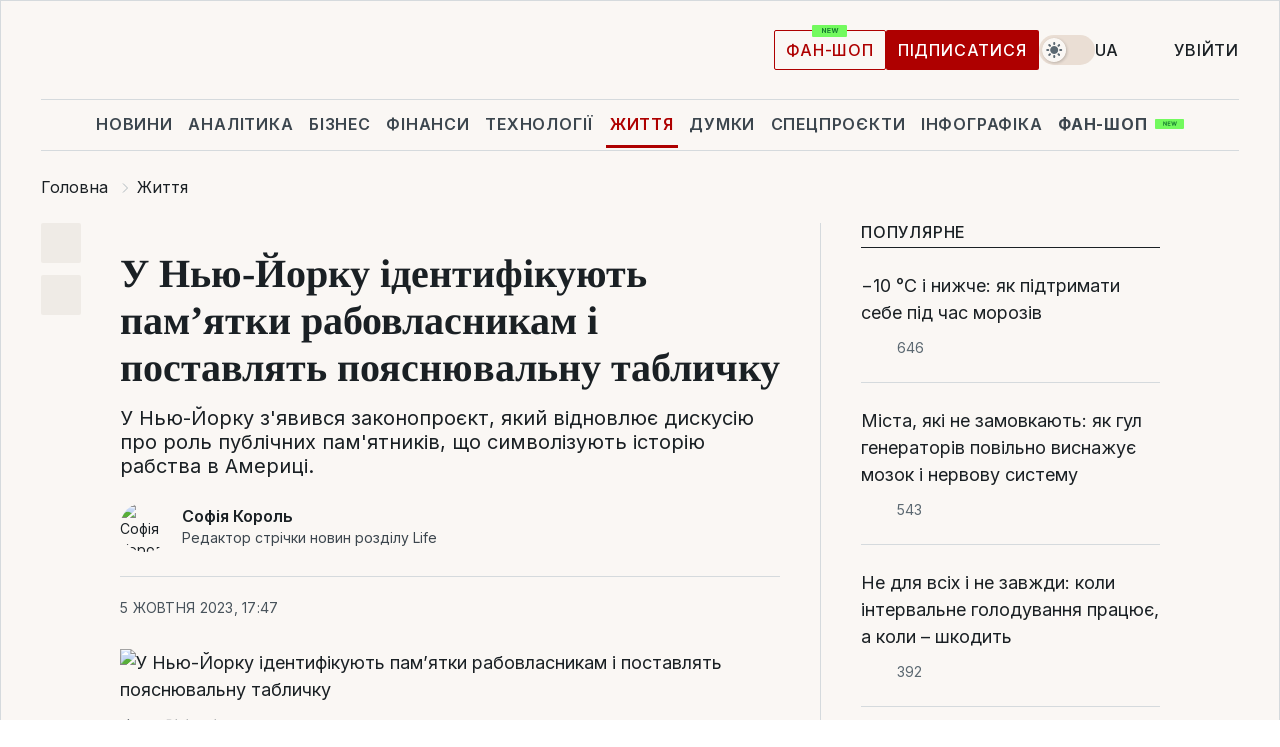

--- FILE ---
content_type: text/html; charset=UTF-8
request_url: https://life.liga.net/all/news/v-nyu-yorke-identifitsiruyut-statui-rabovladeltsam-i-postavyat-poyasnitelnuyu-tablichku
body_size: 31062
content:
<!DOCTYPE html>
<html data-project="life" lang="uk"
      data-theme="light">
<head>
    <meta charset="UTF-8">
    <meta name="description" content="В Нью-Йорку з'явився законопроєкт, який відновлює дискусію про роль публічних пам'ятників, що символізують історію рабства в Америці." >
<meta name="twitter:card" content="summary_large_image" >
<meta name="twitter:site" content="@LIGA.net" >
<meta name="twitter:title" content="У Нью-Йорку ідентифікують памʼятки рабовласникам і поставлять пояснювальну табличку" >
<meta name="twitter:description" content="В Нью-Йорку з'явився законопроєкт, який відновлює дискусію про роль публічних пам'ятників, що символізують історію рабства в Америці." >
<meta name="twitter:image" content="https://storage.liga.net/images/general/social/social-4460629-ua.png?v=1768806015" >
<meta property="og:site_name" content="LIGA.net" >
<meta property="og:type" content="article" >
<meta property="og:url" content="https://life.liga.net/all/news/v-nyu-yorke-identifitsiruyut-statui-rabovladeltsam-i-postavyat-poyasnitelnuyu-tablichku" >
<meta property="og:title" content="У Нью-Йорку ідентифікують памʼятки рабовласникам і поставлять пояснювальну табличку" >
<meta property="og:description" content="В Нью-Йорку з'явився законопроєкт, який відновлює дискусію про роль публічних пам'ятників, що символізують історію рабства в Америці." >
<meta property="og:image" content="https://storage.liga.net/images/general/social/social-4460629-ua.png?v=1768806015" >
<meta property="article:published_time" content="2023-10-05 17:47:09" >
<meta property="article:modified_time" content="2023-10-06 14:58:48" >
<meta property="article:publisher" content="https://www.facebook.com/liga.net" >
<meta name="robots" content="index, follow, max-image-preview:large" >
<meta property="article:tag" content="пам'ятники" >
<meta name="keywords" content="сша, нью-йорк, рабство, пам'ятники" >
<meta name="news_keywords" content="сша, нью-йорк, рабство, пам'ятники" >
<meta http-equiv="X-UA-Compatible" content="IE=edge" >
<meta name="csrf-token" content="" ><title>У Нью-Йорку можуть вилучити пам'ятки, які пов'язані з історією рабства | Новини України | LIGA.net</title><!-- DNS prefetch -->
<link rel='dns-prefetch' href='//securepubads.g.doubleclick.net' crossorigin>
<link rel='dns-prefetch' href='//adservice.google.com' crossorigin>
<link rel='dns-prefetch' href='//staticxx.facebook.com' crossorigin>
<link rel="dns-prefetch" href="//weserv.nl">

<link rel='preconnect' href='https://www.google-analytics.com' crossorigin>
<link rel='preconnect' href="https://google.com.ua" crossorigin>
<link rel='preconnect' href="https://google.com" crossorigin>
<link rel='preconnect' href="https://pagead2.googlesyndication.com" crossorigin>
<link rel='preconnect' href="https://securepubads.g.doubleclick.net" crossorigin>
<link rel='preconnect' href="https://stats.g.doubleclick.net" crossorigin>
<link rel='preconnect' href='https://www.facebook.com' crossorigin>
<link rel='preconnect' href='https://tpc.googlesyndication.com/' crossorigin>


<link rel='preconnect' href="https://ajax.googleapis.com" crossorigin>
<link rel='preconnect' href="https://cdn.ampproject.org" crossorigin>
<link rel='preconnect' href="https://adservice.google.com.ua" crossorigin>
<link rel='preconnect' href="https://www.googletagservices.com" crossorigin>
<link rel='preconnect' href="https://www.googletagmanager.com" crossorigin>
<link rel='preconnect' href="https://csi.gstatic.com" crossorigin>
<link rel='preconnect' href="https://tt.onthe.io" crossorigin>
<link rel='preconnect' href="https://cdn.onthe.io" crossorigin>
<link rel='preconnect' href="https://loadercdn.com/" crossorigin>
<link rel='preconnect' href="https://connect.facebook.net" crossorigin>
<link rel='preconnect' href="https://storage.googleapis.com" crossorigin>
<link rel="preconnect" href="https://images.weserv.nl" crossorigin>
<link rel="preconnect" href="https://wsrv.nl" crossorigin>
<link rel='preconnect' href="https://cdn.liga.net" crossorigin>

<link rel="alternate" type="application/rss+xml" title="LIGA.net. Політика і новини світу" href="https://www.liga.net/ua/news/all/rss.xml">
<link rel="alternate" type="application/rss+xml" title="LIGA.net. Новини бізнесу" href="https://www.liga.net/ua/biz/all/rss.xml">
<link rel="alternate" type="application/rss+xml" title="LIGA.net. Новини телекому та технологій" href="https://www.liga.net/ua/tech/all/rss.xml">
<link rel="alternate" type="application/rss+xml" title="LIGA.net. Life - корисні поради та новини" href="https://www.liga.net/ua/life/all/rss.xml">
<link rel="alternate" type="application/rss+xml" title="LIGA.net. Новини фінансового світу" href="https://www.liga.net/ua/fin/export/all.xml">
<link rel="alternate" type="application/rss+xml" title="LIGA.net. Блоги" href="https://www.liga.net/ua/rss/blog.xml">

<meta name="viewport" content="width=device-width, initial-scale=1.0, maximum-scale=5">
<meta name="color-scheme" content="light dark">
    <style>
        /* Перевіряємо, чи користувач раніше обрав темну тему або його система налаштована на темну тему */
        :root {
            color-scheme: light dark; /* Допомагає уникнути блимання */
        }

        html[data-theme='dark'],
        @media (prefers-color-scheme: dark) {
            body {
                background-color: #1A2024;
                color: #FAF7F4;
            }
            /* Додайте інші критичні стилі для темної теми */
        }
    </style>

<link rel="preload" href="https://cdn.liga.net/assets/fonts/Inter/Inter-Cyrillic.woff2" as="font" crossorigin type="font/woff2">
<link rel="preload" href="https://cdn.liga.net/assets/fonts/Inter/Inter-Latin.woff2" as="font" crossorigin type="font/woff2">
<link rel="preload" href="https://cdn.liga.net/assets/fonts/Tinos/Tinos-Bold-Latin.woff2" as="font" crossorigin type="font/woff2">
<link rel="preload" href="https://cdn.liga.net/assets/fonts/Tinos/Tinos-Bold-Cyrillic.woff2" as="font" crossorigin type="font/woff2">
<script src="/cdn-cgi/scripts/7d0fa10a/cloudflare-static/rocket-loader.min.js" data-cf-settings="fe007f46a2f3cd6c7c6e17ec-|49"></script><link rel="preload" as="style" href="https://cdn.liga.net/assets/fonts/fonts.css" crossorigin="anonymous" onload="this.rel='stylesheet'"/>
<!--<link rel="stylesheet" href="https://cdn.liga.net/assets/fonts/fonts.css" media="print" onload="this.media='all'">-->

<meta property="fb:app_id" content="112838268763067">
<meta name="format-detection" content="telephone=no">

<link rel="publisher" href="https://plus.google.com/113610967144302019071">
<link rel="chrome-webstore-item" href="https://chrome.google.com/webstore/detail/noochlbenmacmjbccdfffbcloilhoceh">

<link rel="search" type="application/opensearchdescription+xml" title="LIGA.net" href="https://www.liga.net/search-ua.xml">

<!--for PWA-->
<link rel="apple-touch-icon" sizes="180x180" href="https://www.liga.net/design/images/pwa_icons/apple-touch-icon.png">
<link rel="icon" type="image/png" sizes="32x32" href="https://www.liga.net/design/images/pwa_icons/favicon-32x32.png">
<link rel="icon" type="image/png" sizes="16x16" href="https://www.liga.net/design/images/pwa_icons/favicon-16x16.png">
<link rel="manifest" href="https://www.liga.net/design/images/pwa_icons/site.webmanifest">
<link rel="mask-icon" href="https://www.liga.net/design/images/pwa_icons/safari-pinned-tab.svg" color="#e40d24">
<link rel="shortcut icon" href="https://www.liga.net/design/images/pwa_icons/favicon.ico">
<meta name="msapplication-TileColor" content="#e40d24">
<meta name="msapplication-config" content="https://www.liga.net/design/images/pwa_icons/browserconfig.xml">
<meta name="theme-color" content="#e40d24">
<!-- end for PWA-->

<link rel="stylesheet" href="https://cdn.liga.net/assets/css/global.css?v=2026011909" type="text/css">


<link href="https://life.liga.net/all/news/v-nyu-yorke-identifitsiruyut-statui-rabovladeltsam-i-postavyat-poyasnitelnuyu-tablichku" rel="canonical" >
<link href="https://life.liga.net/amp/all/news/v-nyu-yorke-identifitsiruyut-statui-rabovladeltsam-i-postavyat-poyasnitelnuyu-tablichku" rel="amphtml" >
<link href="https://life.liga.net/all/news/v-nyu-yorke-identifitsiruyut-statui-rabovladeltsam-i-postavyat-poyasnitelnuyu-tablichku" hreflang="uk" rel="alternate" >
<link href="https://life.liga.net/ru/all/news/v-nyu-yorke-identifitsiruyut-statui-rabovladeltsam-i-postavyat-poyasnitelnuyu-tablichku" hreflang="ru" rel="alternate" >
<link href="https://cdn.liga.net/pages/article/index.css?v=2026011909" media="screen" rel="stylesheet" type="text/css" >
<script src="/cdn-cgi/scripts/7d0fa10a/cloudflare-static/rocket-loader.min.js" data-cf-settings="fe007f46a2f3cd6c7c6e17ec-|49"></script><link href="https://cdn.liga.net/pages/paywall/index.css?v=2026011909" media="print" rel="stylesheet" type="text/css" onload="this.media='all'" >
<link href="https://wsrv.nl/?output=webp&amp;url=www.liga.net/images/general/2023/10/05/20231005173231-2813.png&amp;w=780&amp;fit=cover" media="image/webp" rel="preload" as="image" ><script type="fe007f46a2f3cd6c7c6e17ec-text/javascript">var page_razdel = '0';
var page_theme_id = '0';
var page_rubric = '0';
var page_tags = ["сша","нью-йорк","рабство","пам'ятники"];
var page_id = '4460629';
var page_url = '/all/news/v-nyu-yorke-identifitsiruyut-statui-rabovladeltsam-i-postavyat-poyasnitelnuyu-tablichku';
var page_domain = location.hostname;
var main_domain = 'https://www.liga.net';
var current_domain = 'https://life.liga.net';
var site_project = 'life';
var testUser = location.href.includes('?bannertest=1');
var cdn = 'https://cdn.liga.net';
var isCommercialArticle = '';
var socialProviders = [{"name":"facebook","url":"https:\/\/www.liga.net\/ua\/auth\/facebook","icon":"#fb-modal"},{"name":"google","url":"https:\/\/www.liga.net\/ua\/auth\/google","icon":"#google-modal"}];
</script>
    <script type="fe007f46a2f3cd6c7c6e17ec-text/javascript">var dataLayer = window.dataLayer || [];
dataLayer.push({"articleID":"4460629","articleTitle":"\u0423 \u041d\u044c\u044e-\u0419\u043e\u0440\u043a\u0443 \u0456\u0434\u0435\u043d\u0442\u0438\u0444\u0456\u043a\u0443\u044e\u0442\u044c \u043f\u0430\u043c\u02bc\u044f\u0442\u043a\u0438 \u0440\u0430\u0431\u043e\u0432\u043b\u0430\u0441\u043d\u0438\u043a\u0430\u043c \u0456 \u043f\u043e\u0441\u0442\u0430\u0432\u043b\u044f\u0442\u044c \u043f\u043e\u044f\u0441\u043d\u044e\u0432\u0430\u043b\u044c\u043d\u0443 \u0442\u0430\u0431\u043b\u0438\u0447\u043a\u0443","articleSection":"","articleRubric":"","articleAuthors":"\u0421\u043e\u0444\u0456\u044f \u041a\u043e\u0440\u043e\u043b\u044c","articleTranslators":"\u041e\u043b\u0435\u043d\u0430 \u0414\u0435\u0440\u0435\u0432`\u044f\u043d\u043a\u043e","articleModifiedTime":"2023-10-06 14:58:48","articlePublishedtime":"2023-10-05 17:47:09","articleTags":"\u0441\u0448\u0430, \u043d\u044c\u044e-\u0439\u043e\u0440\u043a, \u0440\u0430\u0431\u0441\u0442\u0432\u043e, \u043f\u0430\u043c&#039;\u044f\u0442\u043d\u0438\u043a\u0438","articleType":"\u041d\u043e\u0432\u043e\u0441\u0442\u044c","articleWordCount":282,"has_aigen":0});</script>
    <script type="fe007f46a2f3cd6c7c6e17ec-text/javascript">(function(w,d,s,l,i){w[l]=w[l]||[];w[l].push({'gtm.start': new Date().getTime(),event:'gtm.js'});var f=d.getElementsByTagName(s)[0], j=d.createElement(s),dl=l!='dataLayer'?'&l='+l:'';j.async=true;j.src='https://www.googletagmanager.com/gtm.js?id='+i+dl;f.parentNode.insertBefore(j,f);})(window,document,'script','dataLayer','GTM-5NJRMLH');</script>

    <script src="/beta/js/libs/cookies.js?v=2026011909" type="fe007f46a2f3cd6c7c6e17ec-text/javascript"></script>
    <script type="fe007f46a2f3cd6c7c6e17ec-text/javascript">
        const botPattern = "(googlebot\/|bot|Googlebot-Mobile|Googlebot-Image|Google favicon|Mediapartners-Google|bingbot|slurp|java|wget|curl|Lighthouse)";
        const re = new RegExp(botPattern, 'i');
        const userAgent = navigator.userAgent;

        let realAgent = true;

        if (re.test(userAgent)) {
            let realAgent = false;
        }

        if (typeof lang === "undefined") {
            var lang = document.getElementsByTagName('html')[0].getAttribute('lang');
        }

        if (typeof locale === "undefined") {
            var locale = 'uk_UA';
        }
        const api = Cookies.withAttributes({path: '/', domain: 'liga.net', secure: true})

        var is_login = Cookies.get('is_login'),
            is_subscribe = isSubscribe = Cookies.get('is_subscribe'),
            is_show_ad = isShowAd = Cookies.get('isShowAd')

        const isHideAdvert = function () {
            var hideAdvert = is_show_ad === 'false' && is_login === 'true' || typeof realAgent !== 'undefined' && realAgent == false;

            if (isCommercialArticle === 'true') {
                hideAdvert = true;
            }

            return hideAdvert;
        }
        var user_id = (Cookies.get("user_id") === "" || Cookies.get("user_id") === undefined) ? 0 : Cookies.get("user_id");
        var user_email = Cookies.get("email");
    </script>

    <style>
        #catfish-wrapper {
            position: fixed;
            left: 0;
            right: 0;
            display: none;
            padding: 10px 0;
            background: rgba(0, 0, 0, .6);
            z-index: 899999;
            bottom: 0 !important
        }

        @media (max-width: 766px) {
            #catfish-wrapper {
                bottom: 60px;
                padding: 0;
            }
        }

        #catfish-wrapper div {
            width: 100% !important;
            text-align: center !important
        }

        #catfish-close-btn {
            margin: 0;
            display: none;
            width: 28px !important;
            position: absolute;
            top: 0;
            right: 0;
            height: 28px;
            background-image: url('[data-uri]');
            background-size: 100%;
            background-color: rgba(255, 255, 255, 0.95);
            cursor: pointer;
            z-index: 110000
        }

        #catfish-close-btn.visible {
            display: block;
        }

        #div-gpt-ad-BRANDING {
            display: flex;
        }

        #div-gpt-ad-BRANDING iframe {

        }

        @media (min-width: 1200px) {

            #div-gpt-ad-BRANDING iframe {
                position: fixed;
                left: 0;
                right: 0;
                top: 0;
                bottom: 0;
                width: 100%;
                height: 100vh;
                z-index: 0;
            }
        }
    </style>
</head>
<body data-page="news-view">
<noscript><iframe src='https://www.googletagmanager.com/ns.html?id=GTM-5NJRMLH' height='0' width='0' style='display:none;visibility:hidden'></iframe></noscript>

<div data-client-type="all" data-ad-slot="liganet_TOP_branding" data-template="none"></div>

<div class="container is-border">
    
<div class="support-cta">
    <div class="support-cta__text">Відповідальна якісна журналістика</div>
    <a href="https://www.liga.net/ua/donation" class="button button-sm support-cta__btn">Підписатися</a>
</div>

<header class="header">
    <div class="header__top">
        <a href="https://www.liga.net/ua" class="header__logo" aria-label="logo">
            <svg class="header__logo-icon" width="212" height="54">
                <use xlink:href="#logo"></use>
            </svg>
            <span class="sr-only">liga.net</span>
        </a>

        <div class="header__actions">
            <!--    <a href="#" class="weather-widget header__weather">-->
<!--          <span class="weather-widget__temperature">-->
<!--              <svg class="weather-widget__temperature-icon">-->
<!--                <use xlink:href="#weather"></use>-->
<!--              </svg>-->
<!--              -7°С-->
<!--          </span>-->
<!--        <span class="weather-widget__city">Івано-Франківськ</span>-->
<!--    </a>-->

            <label class="theme-switcher">
                <input type="checkbox" class="theme-switcher__input" />
                <span class="theme-switcher__control"></span>

                <span class="sr-only">theme</span>
            </label>

            <div class="dropdown-widget header__language">
    <div class="dropdown-widget__current">
        UA        <svg width="10" height="6">
            <use xlink:href="#chevron-down"></use>
        </svg>
    </div>

    <ul class="dropdown-widget__list top">
        
            <li class="dropdown-widget__item">
                <a href="https://life.liga.net/ru/all/news/v-nyu-yorke-identifitsiruyut-statui-rabovladeltsam-i-postavyat-poyasnitelnuyu-tablichku" class="dropdown-widget__link" onclick="if (!window.__cfRLUnblockHandlers) return false; setLangCookie('ru')" data-cf-modified-fe007f46a2f3cd6c7c6e17ec-="">
                    RU                </a>
            </li>
            </ul>
</div>

            <a href="https://shop.liga.net" target="_blank" class="button button-outline button-sm fan-btn hide-md" rel="nofollow">фан-шоп</a>

                            <a href="https://www.liga.net/ua/donation" class="button button-sm header__button header__button--last">Підписатися</a>
            
                            <div class="dropdown-widget__current js-show-auth">
                    <svg class="dropdown-widget__icon" width="14" height="15">
                        <use xlink:href="#user"></use>
                    </svg>
                    Увійти                </div>
            
            <button class="header__menu-btn js-toggle-menu">
                <svg width="14" height="14">
                    <use xlink:href="#menu-bar"></use>
                </svg>
                <span class="sr-only">Burger menu</span>
            </button>
        </div>
    </div>
</header>
<div class="header__bottom">
    <div class="search-widget header__search-for-menu">
        <form id="search_popup_menu" action="https://www.liga.net/ua/search/result" method="POST" class="search-widget__form">
            <input name="q" type="search" minlength="3" autocomplete="off" required placeholder="Пошук по сайту" class="search-widget__input">
            <button class="search-widget__send" type="submit" aria-label="Пошук">
                <svg>
                    <use xlink:href="#search-big"></use>
                </svg>
                <span class="sr-only">search-icon</span>
            </button>
        </form>
    </div>
    <a href="https://www.liga.net/ua" class="header__home hide-sm" aria-label="home">
        <svg class="header__home-icon">
            <use xlink:href="#home"></use>
        </svg>

        <span class="sr-only">home-icon</span>
    </a>
    <nav class="header-menu header__menu">

        <ul class="header-menu__list" id="menu">
            <li class="header-menu__item">
                <a href="https://news.liga.net/ua" class="header-menu__link">Новини</a>
            </li>
            <li class="header-menu__item">
                <a href="https://www.liga.net/ua/analytics" class="header-menu__link">Аналітика</a>
            </li>
            <li class="header-menu__item">
                <a href="https://biz.liga.net/ua" class="header-menu__link">Бізнес</a>
            </li>
            <li class="header-menu__item">
                <a href="https://finance.liga.net/ua" class="header-menu__link">Фінанси</a>
            </li>
            <li class="header-menu__item">
                <a href="https://tech.liga.net/ua" class="header-menu__link">Технології</a>
            </li>
            <li class="header-menu__item active">
                <a href="https://life.liga.net" class="header-menu__link">Життя</a>
            </li>
            <li class="header-menu__item">
                <a href="https://www.liga.net/ua/opinion" class="header-menu__link">Думки</a>
            </li>
            <li class="header-menu__item">
                <a href="https://www.liga.net/ua/projects" class="header-menu__link">Спецпроєкти</a>
            </li>
            <li class="header-menu__item">
                <a href="https://www.liga.net/ua/infographic-of-the-day" class="header-menu__link">Інфографіка</a>
            </li>
            <li class="header-menu__item order">
                <a href="https://shop.liga.net" target="_blank" class="header-menu__link" rel="nofollow">
                    <b>фан-шоп</b>
                    <svg class="visible" width="29" height="10" viewBox="0 0 29 10" fill="none" xmlns="http://www.w3.org/2000/svg">
                        <rect width="29" height="9.94286" rx="0.951976" fill="#73FA5E"/>
                        <path d="M11.7062 2.51492V6.66016H10.9492L9.14577 4.05117H9.11541V6.66016H8.239V2.51492H9.00814L10.7974 5.12188H10.8338V2.51492H11.7062ZM12.7153 6.66016V2.51492H15.5085V3.2375H13.5917V4.22523H15.3647V4.94782H13.5917V5.93757H15.5165V6.66016H12.7153ZM17.4233 6.66016L16.2372 2.51492H17.1946L17.8807 5.39513H17.9151L18.6721 2.51492H19.4919L20.2468 5.4012H20.2833L20.9694 2.51492H21.9268L20.7407 6.66016H19.8866L19.0972 3.94996H19.0648L18.2774 6.66016H17.4233Z" fill="#187D31"/>
                    </svg>
                </a>
            </li>
                            <li class="header-menu__item">
                    <a href="https://www.liga.net/promocode/ua" class="header-menu__link">Промокоди</a>
                </li>
                <li class="header-menu__item">
                    <a href="https://file.liga.net/ua" class="header-menu__link">Досьє</a>
                </li>
                <li class="header-menu__item">
                    <a href="https://blog.liga.net" class="header-menu__link">Блоги</a>
                </li>
                <li class="header-menu__item">
                    <a href="https://www.liga.net/igaming//ua" class="header-menu__link">iGaming</a>
                </li>
                <li class="header-menu__item">
                    <a href="https://radnyky.liga.net/" class="header-menu__link">LIGA. Радників</a>
                </li>
                    </ul>
        <span class="header-menu__button" style="display: none;">...</span>
        <ul class="dropdown-widget header-menu__dropdown"></ul>
    </nav>

    <button type="button" class="header__search-btn js-toggle-search hide-sm" aria-label="Пошук">
        <svg>
            <use xlink:href="#search-big"></use>
        </svg>
        <span class="sr-only">searc-big-icon</span>
    </button>
</div>

<div class="search-widget header__search">
    <form id="search_popup" action="https://www.liga.net/ua/search/result" method="POST" class="search-widget__form">
        <input name="q" type="search" minlength="3" autocomplete="off" required placeholder="Пошук по сайту" class="search-widget__input">
        <button class="search-widget__send" type="submit" aria-label="Пошук">
            <svg>
                <use xlink:href="#search-big"></use>
            </svg>
            <span class="sr-only">search-big-icon-popup</span>
        </button>
    </form>
</div>


    
    
    <script type="application/ld+json">{"@context":"https:\/\/schema.org","@graph":[{"headline":"\u0423 \u041d\u044c\u044e-\u0419\u043e\u0440\u043a\u0443 \u0456\u0434\u0435\u043d\u0442\u0438\u0444\u0456\u043a\u0443\u044e\u0442\u044c \u043f\u0430\u043c\u02bc\u044f\u0442\u043a\u0438 \u0440\u0430\u0431\u043e\u0432\u043b\u0430\u0441\u043d\u0438\u043a\u0430\u043c \u0456 \u043f\u043e\u0441\u0442\u0430\u0432\u043b\u044f\u0442\u044c \u043f\u043e\u044f\u0441\u043d\u044e\u0432\u0430\u043b\u044c\u043d\u0443 \u0442\u0430\u0431\u043b\u0438\u0447\u043a\u0443","description":"\u0412 \u041d\u044c\u044e-\u0419\u043e\u0440\u043a\u0443 \u0437&#039;\u044f\u0432\u0438\u0432\u0441\u044f \u0437\u0430\u043a\u043e\u043d\u043e\u043f\u0440\u043e\u0454\u043a\u0442, \u044f\u043a\u0438\u0439 \u0432\u0456\u0434\u043d\u043e\u0432\u043b\u044e\u0454 \u0434\u0438\u0441\u043a\u0443\u0441\u0456\u044e \u043f\u0440\u043e \u0440\u043e\u043b\u044c \u043f\u0443\u0431\u043b\u0456\u0447\u043d\u0438\u0445 \u043f\u0430\u043c&#039;\u044f\u0442\u043d\u0438\u043a\u0456\u0432, \u0449\u043e \u0441\u0438\u043c\u0432\u043e\u043b\u0456\u0437\u0443\u044e\u0442\u044c \u0456\u0441\u0442\u043e\u0440\u0456\u044e \u0440\u0430\u0431\u0441\u0442\u0432\u0430 \u0432 \u0410\u043c\u0435\u0440\u0438\u0446\u0456.","name":"","url":"https:\/\/life.liga.net\/all\/news\/v-nyu-yorke-identifitsiruyut-statui-rabovladeltsam-i-postavyat-poyasnitelnuyu-tablichku","mainEntityOfPage":"https:\/\/life.liga.net\/all\/news\/v-nyu-yorke-identifitsiruyut-statui-rabovladeltsam-i-postavyat-poyasnitelnuyu-tablichku","datePublished":"2023-10-05T17:47:09+03:00","dateModified":"2023-10-06T14:58:48+03:00","publisher":{"name":"LIGA.net","logo":{"url":"https:\/\/www.liga.net\/public\/design\/images\/liga-sponsor.jpg","width":126,"height":34,"@type":"ImageObject","@context":"https:\/\/schema.org\/"},"@type":"Organization","@context":"https:\/\/schema.org\/"},"image":{"representativeOfPage":"true","url":"https:\/\/www.liga.net\/images\/general\/2023\/10\/05\/20231005173231-2813.png?v=1696516383","@type":"ImageObject","@context":"https:\/\/schema.org\/"},"articleSection":"","articleBody":"\u0423 \u041d\u044c\u044e-\u0419\u043e\u0440\u043a\u0443 \u0437&#039;\u044f\u0432\u0438\u0432\u0441\u044f \u0437\u0430\u043a\u043e\u043d\u043e\u043f\u0440\u043e\u0454\u043a\u0442, \u044f\u043a\u0438\u0439 \u0432\u0456\u0434\u043d\u043e\u0432\u043b\u044e\u0454 \u0434\u0438\u0441\u043a\u0443\u0441\u0456\u044e \u043f\u0440\u043e \u0440\u043e\u043b\u044c \u043f\u0443\u0431\u043b\u0456\u0447\u043d\u0438\u0445 \u043f\u0430\u043c&#039;\u044f\u0442\u043d\u0438\u043a\u0456\u0432, \u0449\u043e \u0441\u0438\u043c\u0432\u043e\u043b\u0456\u0437\u0443\u044e\u0442\u044c \u0456\u0441\u0442\u043e\u0440\u0456\u044e \u0440\u0430\u0431\u0441\u0442\u0432\u0430 \u0432 \u0410\u043c\u0435\u0440\u0438\u0446\u0456. \u041f\u0440\u043e \u0446\u0435 \u043f\u043e\u0432\u0456\u0434\u043e\u043c\u043b\u044f\u0454 The Art Newspaper.\u041d\u043e\u0432\u0438\u0439 \u0437\u0430\u043a\u043e\u043d\u043e\u043f\u0440\u043e\u0454\u043a\u0442 \u0432\u0438\u043c\u0430\u0433\u0430\u0454 \u0432\u0456\u0434 \u043c\u0456\u0441\u0442\u0430 \u0456\u0434\u0435\u043d\u0442\u0438\u0444\u0456\u043a\u0443\u0432\u0430\u0442\u0438 \u0439 \u0432\u0438\u043b\u0443\u0447\u0438\u0442\u0438 \u043f\u0443\u0431\u043b\u0456\u0447\u043d\u0456 \u0441\u0442\u0430\u0442\u0443\u0457, \u0449\u043e &quot;\u0437\u043e\u0431\u0440\u0430\u0436\u0443\u044e\u0442\u044c \u043b\u044e\u0434\u0438\u043d\u0443, \u044f\u043a\u0430 \u0432\u043e\u043b\u043e\u0434\u0456\u043b\u0430 \u0440\u0430\u0431\u0430\u043c\u0438 \u0430\u0431\u043e \u043e\u0442\u0440\u0438\u043c\u0443\u0432\u0430\u043b\u0430 \u043f\u0440\u044f\u043c\u0443 \u0435\u043a\u043e\u043d\u043e\u043c\u0456\u0447\u043d\u0443 \u0432\u0438\u0433\u043e\u0434\u0443 \u0432\u0456\u0434 \u0440\u0430\u0431\u0441\u0442\u0432\u0430&quot;. \u0417\u0430\u0437\u043d\u0430\u0447\u0430\u0454\u0442\u044c\u0441\u044f, \u0449\u043e \u0446\u0435 \u0454 \u043f\u0435\u0440\u0448\u0438\u043c \u043a\u0440\u043e\u043a\u043e\u043c \u0434\u043e \u0432\u0438\u0440\u0456\u0448\u0435\u043d\u043d\u044f \u0442\u0430 \u043a\u043e\u043d\u0442\u0435\u043a\u0441\u0442\u0443\u0430\u043b\u0456\u0437\u0430\u0446\u0456\u0457 \u0440\u0430\u0441\u0438\u0441\u0442\u0441\u044c\u043a\u043e\u0457 \u0456\u0441\u0442\u043e\u0440\u0456\u0457 \u0446\u0438\u0445 \u043f\u0430\u043c&#039;\u044f\u0442\u043d\u0438\u043a\u0456\u0432.\u0427\u0438\u0442\u0430\u0439\u0442\u0435 LIGA.Life \u0432 Telegram\u042f\u043a\u0449\u043e \u0442\u0430\u043a\u0456 \u043f\u0430\u043c\u02bc\u044f\u0442\u043d\u0438\u043a\u0438 \u0432\u0438\u0440\u0456\u0448\u0430\u0442\u044c \u0437\u0430\u043b\u0438\u0448\u0438\u0442\u0438, \u0442\u043e \u0431\u0456\u043b\u044f \u043d\u0438\u0445 \u0431\u0443\u0434\u0443\u0442\u044c \u0434\u043e\u0434\u0430\u0432\u0430\u0442\u0438 &quot;\u043f\u043e\u044f\u0441\u043d\u044e\u0432\u0430\u043b\u044c\u043d\u0456 \u0442\u0430\u0431\u043b\u0438\u0447\u043a\u0438&quot;. \u0410\u0432\u0442\u043e\u0440\u0438 \u0437\u0430\u043a\u043e\u043d\u043e\u043f\u0440\u043e\u0454\u043a\u0442\u0443 \u0441\u043f\u043e\u0434\u0456\u0432\u0430\u044e\u0442\u044c\u0441\u044f \u0441\u0442\u0432\u043e\u0440\u0438\u0442\u0438 \u043e\u0441\u0432\u0456\u0442\u043d\u0456 \u043c\u043e\u0436\u043b\u0438\u0432\u043e\u0441\u0442\u0456 \u0442\u0430 \u0434\u043e\u043a\u0430\u0437\u0438 \u0435\u0442\u0438\u0447\u043d\u043e\u0457 \u0432\u0456\u0434\u043f\u043e\u0432\u0456\u0434\u0430\u043b\u044c\u043d\u043e\u0441\u0442\u0456 \u0434\u043b\u044f \u043d\u044c\u044e\u0439\u043e\u0440\u043a\u0446\u0456\u0432 \u0456 \u0457\u0445\u043d\u0456\u0445 \u0456\u043d\u0441\u0442\u0438\u0442\u0443\u0446\u0456\u0439.&quot;\u041d\u0430 \u0432\u0456\u0434\u043c\u0456\u043d\u0443 \u0432\u0456\u0434 \u043f\u043e\u043f\u0435\u0440\u0435\u0434\u043d\u0456\u0445 \u0441\u043f\u0440\u043e\u0431, \u0446\u0435\u0439 \u0437\u0430\u043a\u043e\u043d\u043e\u043f\u0440\u043e\u0454\u043a\u0442 \u0434\u043e\u0434\u0430\u0454 \u043a\u043e\u043d\u0442\u0435\u043a\u0441\u0442 \u0442\u0430\u043c, \u0434\u0435 \u0446\u0435 \u0434\u043e\u0440\u0435\u0447\u043d\u043e. \u0412\u0456\u0434 \u0414\u0436\u043e\u0440\u0434\u0436\u0430 \u0412\u0430\u0448\u0438\u043d\u0433\u0442\u043e\u043d\u0430, \u041a\u043e\u043b\u0443\u043c\u0431\u0430 \u0456 \u0434\u043e \u041f\u0456\u0442\u0435\u0440\u0430 \u0421\u0442\u0430\u0443\u0432\u0435\u0441\u0430\u043d\u0442\u0430, \u0431\u0430\u0433\u0430\u0442\u043e \u043f\u043e\u0441\u0442\u0430\u0442\u0435\u0439, \u044f\u043a\u0456 \u0437\u0430\u0439\u043c\u0430\u044e\u0442\u044c \u043d\u0430\u0448\u0456 \u043d\u0430\u0439\u0446\u0456\u043d\u043d\u0456\u0448\u0456 \u043c\u0456\u0441\u0446\u044f, \u0431\u0443\u043b\u0438 \u044f\u043a \u0456\u0441\u0442\u043e\u0440\u0438\u0447\u043d\u043e \u0432\u0430\u0436\u043b\u0438\u0432\u0438\u043c\u0438, \u0442\u0430\u043a \u0456 \u0433\u043b\u0438\u0431\u043e\u043a\u043e \u043f\u043e\u0440\u043e\u0447\u043d\u0438\u043c\u0438 \u043b\u044e\u0434\u044c\u043c\u0438&quot;, \u2014 \u0441\u043a\u0430\u0437\u0430\u0432 \u0430\u0432\u0442\u043e\u0440 \u0437\u0430\u043a\u043e\u043d\u043e\u043f\u0440\u043e\u0454\u043a\u0442\u0443 \u0428\u0435\u043a\u0430\u0440 \u041a\u0440\u0456\u0448\u043d\u0430\u043d.\u0406\u043d\u0448\u0430 \u0447\u043b\u0435\u043d\u043a\u0438\u043d\u044f \u0440\u0430\u0434\u0438 \u0421\u0435\u043d\u0434\u0456 \u041d\u0435\u0440\u0441, \u044f\u043a\u0430 \u043f\u0440\u0435\u0434\u0441\u0442\u0430\u0432\u0438\u043b\u0430 \u0437\u0430\u043a\u043e\u043d\u043e\u043f\u0440\u043e\u0454\u043a\u0442, \u043f\u043e\u0433\u043e\u0434\u0438\u043b\u0430\u0441\u044f \u0437 \u043a\u043e\u043b\u0435\u0433\u043e\u044e. &quot;\u042f \u043d\u0435 \u0434\u0443\u043c\u0430\u044e, \u0449\u043e \u043c\u0438 \u0433\u043e\u0442\u043e\u0432\u0456 \u0437\u043d\u0435\u0441\u0442\u0438 \u0441\u0442\u0430\u0442\u0443\u0457 \u0414\u0436\u043e\u0440\u0434\u0436\u0430 \u0412\u0430\u0448\u0438\u043d\u0433\u0442\u043e\u043d\u0430 \u044f\u043a \u043a\u0440\u0430\u0457\u043d\u0430. \u041b\u044e\u0434\u0438 \u043c\u043e\u0436\u0443\u0442\u044c \u0431\u0443\u0442\u0438 \u0437\u0434\u0430\u0442\u043d\u0456 \u044f\u043a \u043d\u0430 \u0432\u0435\u043b\u0438\u043a\u0456 \u0440\u0435\u0447\u0456 \u0439 \u0432\u0435\u043b\u0438\u043a\u0456 \u0440\u0435\u0437\u0443\u043b\u044c\u0442\u0430\u0442\u0438, \u0442\u0430\u043a \u0456 \u043d\u0430 \u0436\u0430\u0445\u043b\u0438\u0432\u0456 \u0437\u043b\u043e\u0447\u0438\u043d\u0438 \u043f\u0440\u043e\u0442\u0438 \u043b\u044e\u0434\u044f\u043d\u043e\u0441\u0442\u0456 \u0432\u043e\u0434\u043d\u043e\u0447\u0430\u0441. \u0406 \u043c\u0438 \u0436\u0438\u0432\u0435\u043c\u043e \u0437 \u0446\u0438\u043c\u0438 \u0441\u043a\u043b\u0430\u0434\u043d\u043e\u0449\u0430\u043c\u0438 \u0434\u043e\u043d\u0438\u043d\u0456&quot;.\u0411\u0456\u043b\u044f \u0448\u043a\u0456\u043b, \u043d\u0430\u0437\u0432\u0430\u043d\u0438\u0445 \u043d\u0430 \u0447\u0435\u0441\u0442\u044c \u043e\u0441\u0456\u0431, \u044f\u043a\u0456 \u0432\u0456\u0434\u043f\u043e\u0432\u0456\u0434\u0430\u044e\u0442\u044c \u043f\u0435\u0432\u043d\u0438\u043c \u043a\u0440\u0438\u0442\u0435\u0440\u0456\u044f\u043c, \u0442\u0430\u043a\u043e\u0436 \u0432\u0441\u0442\u0430\u043d\u043e\u0432\u043b\u044f\u0442\u044c \u0456\u043d\u0444\u043e\u0440\u043c\u0430\u0446\u0456\u0439\u043d\u0456 \u0442\u0430\u0431\u043b\u0438\u0447\u043a\u0438.\u0412\u043e\u0434\u043d\u043e\u0447\u0430\u0441 \u043d\u0435 \u0432\u0441\u0456\u043c \u0441\u043f\u043e\u0434\u043e\u0431\u0430\u0432\u0441\u044f \u0446\u0435\u0439 \u043f\u0440\u043e\u0454\u043a\u0442. \u0427\u043b\u0435\u043d\u043a\u0438\u043d\u044f \u0420\u0435\u0441\u043f\u0443\u0431\u043b\u0456\u043a\u0430\u043d\u0441\u044c\u043a\u043e\u0457 \u0440\u0430\u0434\u0438 \u0414\u0436\u043e\u0430\u043d\u043d \u0410\u0440\u0456\u043e\u043b\u0430 \u0437\u0430\u044f\u0432\u0438\u043b\u0430, \u0449\u043e \u0432\u0456\u043d \u0454 &quot;\u0441\u043f\u0440\u043e\u0431\u043e\u044e \u0440\u0430\u0434\u0438\u043a\u0430\u043b\u044c\u043d\u0438\u0445 \u043b\u0456\u0432\u0438\u0445 \u043f\u0435\u0440\u0435\u043f\u0438\u0441\u0430\u0442\u0438 \u0456\u0441\u0442\u043e\u0440\u0456\u044e \u043d\u0430\u0448\u043e\u0457 \u043a\u0440\u0430\u0457\u043d\u0438&quot;.\u0417\u0430\u043a\u043e\u043d\u043e\u043f\u0440\u043e\u0454\u043a\u0442 \u0454 \u043f\u0440\u043e\u0434\u043e\u0432\u0436\u0435\u043d\u043d\u044f\u043c \u0440\u043e\u0431\u043e\u0442\u0438 \u043a\u043e\u043c\u0456\u0441\u0456\u0457 \u043a\u043e\u043b\u0438\u0448\u043d\u044c\u043e\u0433\u043e \u043c\u0435\u0440\u0430 \u041d\u044c\u044e-\u0419\u043e\u0440\u043a\u0430 \u0411\u0456\u043b\u043b\u0430 \u0434\u0435 \u0411\u043b\u0430\u0437\u0456\u043e 2018 \u0440\u043e\u043a\u0443 \u0449\u043e\u0434\u043e \u0441\u0443\u043f\u0435\u0440\u0435\u0447\u043b\u0438\u0432\u0438\u0445 \u043f\u0430\u043c&#039;\u044f\u0442\u043d\u0438\u043a\u0456\u0432 \u0442\u0430 \u0457\u0445\u043d\u044c\u043e\u0433\u043e \u043c\u043e\u0436\u043b\u0438\u0432\u043e\u0433\u043e \u043f\u0435\u0440\u0435\u043d\u0435\u0441\u0435\u043d\u043d\u044f.\u0422\u043e\u0434\u0456 \u0434\u0435\u043c\u043e\u043d\u0442\u0443\u0432\u0430\u043b\u0438 \u043b\u0438\u0448\u0435 \u043e\u0434\u0438\u043d \u043f\u0430\u043c\u02bc\u044f\u0442\u043d\u0438\u043a \u0414\u0436\u0435\u0439\u043c\u0441\u0443 \u041c\u0430\u0440\u0456\u043e\u043d\u0443 \u0421\u0456\u043c\u0443 \u2013 \u0433\u0456\u043d\u0435\u043a\u043e\u043b\u043e\u0433\u0443 19-\u0433\u043e \u0441\u0442\u043e\u043b\u0456\u0442\u0442\u044f, \u044f\u043a\u0438\u0439 \u0434\u043e\u0441\u043b\u0456\u0434\u0436\u0443\u0432\u0430\u0432 \u0442\u0456\u043b\u0430 \u0447\u043e\u0440\u043d\u043e\u0448\u043a\u0456\u0440\u0438\u0445 \u0436\u0456\u043d\u043e\u043a \u0431\u0435\u0437 \u0457\u0445\u043d\u044c\u043e\u0457 \u0437\u0433\u043e\u0434\u0438 \u0439 \u0430\u043d\u0435\u0441\u0442\u0435\u0437\u0456\u0457. \u0419\u043e\u0433\u043e \u043f\u0435\u0440\u0435\u043c\u0456\u0441\u0442\u0438\u043b\u0438 \u0437 \u0426\u0435\u043d\u0442\u0440\u0430\u043b\u044c\u043d\u043e\u0433\u043e \u043f\u0430\u0440\u043a\u0443 \u0434\u043e \u0431\u0440\u0443\u043a\u043b\u0456\u043d\u0441\u044c\u043a\u043e\u0433\u043e \u0446\u0432\u0438\u043d\u0442\u0430\u0440\u044f \u0413\u0440\u0456\u043d-\u0412\u0443\u0434.\u0427\u0438\u0442\u0430\u0439\u0442\u0435 \u0442\u0430\u043a\u043e\u0436\u0423 \u041d\u044c\u044e-\u0419\u043e\u0440\u043a\u0443 \u043d\u0430 \u0446\u0435\u043d\u0442\u0440\u0430\u043b\u044c\u043d\u043e\u043c\u0443 \u0432\u043e\u043a\u0437\u0430\u043b\u0456 \u0432\u0456\u0434\u043a\u0440\u0438\u043b\u0438 \u043a\u0456\u043e\u0441\u043a \u0437 \u0443\u043a\u0440\u0430\u0457\u043d\u0441\u044c\u043a\u043e\u044e \u043a\u0443\u0445\u043d\u0435\u044e","author":[{"name":"\u0421\u043e\u0444\u0456\u044f \u041a\u043e\u0440\u043e\u043b\u044c","knowsAbout":"\r\n\u041e\u0441\u0432\u0456\u0442\u0430: \u0431\u0430\u043a\u0430\u043b\u0430\u0432\u0440\u0430\u0442 \u0443 \u041b\u044c\u0432\u0456\u0432\u0441\u044c\u043a\u043e\u043c\u0443 \u043d\u0430\u0446\u0456\u043e\u043d\u0430\u043b\u044c\u043d\u043e\u043c\u0443 \u0443\u043d\u0456\u0432\u0435\u0440\u0441\u0438\u0442\u0435\u0442\u0456 \u0456\u043c\u0435\u043d\u0456 \u0406\u0432\u0430\u043d\u0430 \u0424\u0440\u0430\u043d\u043a\u0430, \u0444\u0456\u043b\u043e\u043b\u043e\u0433 \u0443\u043a\u0440\u0430\u0457\u043d\u0441\u044c\u043a\u043e\u0457 \u043c\u043e\u0432\u0438 \u0442\u0430 \u043b\u0456\u0442\u0435\u0440\u0430\u0442\u0443\u0440\u0438. \u041c\u0430\u0433\u0456\u0441\u0442\u0440\u0430\u0442\u0443\u0440\u0443\u0440\u0430 \u0443 \u041a\u0438\u0454\u0432\u043e-\u041c\u043e\u0433\u0438\u043b\u044f\u043d\u0441\u044c\u043a\u0456\u0439 \u0410\u043a\u0430\u0434\u0435\u043c\u0456\u0457, \u0436\u0443\u0440\u043d\u0430\u043b\u0456\u0441\u0442\u0438\u043a\u0430.\u00a0\r\n\r\n\r\n\u0421\u0442\u0430\u0436\u0443\u0432\u0430\u043b\u0430\u0441\u044f \u0432 \u0456\u043d\u0442\u0435\u0440\u043d\u0435\u0442-\u0432\u0438\u0434\u0430\u043d\u043d\u044f\u0445: \u0412\u0430\u0440\u0456\u0430\u043d\u0442\u0438-\u041b\u044c\u0432\u0456\u0432, The Ukrainians, Vox Ukraine. \u041f\u0440\u043e\u0445\u043e\u0434\u0438\u043b\u0430 \u0436\u0443\u0440\u043d\u0430\u043b\u0456\u0441\u0442\u0441\u044c\u043a\u0456 \u043f\u0440\u043e\u0433\u0440\u0430\u043c\u0438: \u00ab\u0425\u0430\u0431 \u043c\u0435\u0434\u0456\u0430\u043c\u043e\u0431\u0456\u043b\u044c\u043d\u043e\u0441\u0442\u0456\u00bb \u0432\u0456\u0434 Internews \u0442\u0430 Journalism exchange program \u0432\u0456\u0434 Media Development Foundation\u00a0\u00a0\r\n\r\n\r\n\u0423 2023 \u0440\u043e\u0446\u0456 \u0441\u0442\u0430\u043b\u0430 \u0440\u0435\u0434\u0430\u043a\u0442\u043e\u0440\u043a\u043e\u044e \u0441\u0442\u0440\u0456\u0447\u043a\u0438 \u043d\u043e\u0432\u0438\u043d \u0432 LIGA.Life.\r\n\r\n\r\n\u041a\u043e\u043d\u0442\u0430\u043a\u0442\u0438: sonya.korol11@gmail.com.\r\nFacebook\r\n","image":"https:\/\/wsrv.nl\/?output=webp&url=www.liga.net\/images\/general\/2023\/02\/13\/20230213133930-7760.jpg&w=100&h=100&fit=cover&a=right","url":"https:\/\/www.liga.net\/ua\/author\/sofiya-korol","jobTitle":"\u0420\u0435\u0434\u0430\u043a\u0442\u043e\u0440 \u0441\u0442\u0440\u0456\u0447\u043a\u0438 \u043d\u043e\u0432\u0438\u043d \u0440\u043e\u0437\u0434\u0456\u043b\u0443 Life","social":[],"email":"s.korol@liga.net","@type":"Person","@context":"https:\/\/schema.org\/"}],"@type":"NewsArticle","@context":"https:\/\/schema.org\/"},{"name":"LIGA.net","legalName":"\u0406\u043d\u0444\u043e\u0440\u043c\u0430\u0446\u0456\u0439\u043d\u0435 \u0430\u0433\u0435\u043d\u0442\u0441\u0442\u0432\u043e &quot;\u041b\u0406\u0413\u0410\u0411\u0406\u0417\u041d\u0415\u0421\u0406\u041d\u0424\u041e\u0420\u041c&quot;","url":"https:\/\/www.liga.net\/","logo":{"url":"https:\/\/www.liga.net\/public\/design\/images\/liga-sponsor.jpg","@type":"ImageObject","@context":"https:\/\/schema.org\/"},"sameAs":["https:\/\/www.facebook.com\/liga.net","https:\/\/twitter.com\/LIGAnet","https:\/\/t.me\/liganet","https:\/\/www.instagram.com\/liga_net\/"],"foundingDate":"1997","address":{"streetAddress":"\u0432\u0443\u043b. \u041f\u0430\u0440\u043a\u043e\u0432\u043e-\u0421\u0456\u0440\u0435\u0446\u044c\u043a\u0430, 23","addressLocality":"\u041a\u0438\u0457\u0432","postalCode":"04112","addressCountry":"UA","contactType":"headquarters","@type":"PostalAddress","@context":"https:\/\/schema.org\/"},"contactPoint":{"contactType":"headquarters","email":"lenta@liga.net","telephone":"+38-044-538-01-11","areaServed":"UA","availableLanguage":["ru-UA","uk-UA","en-GB"],"@type":"ContactPoint","@context":"https:\/\/schema.org\/"},"@type":"NewsMediaOrganization","@context":"https:\/\/schema.org\/"}]}</script><div class="article_container">
<article
        class="article"
        data-type="news"
        data-news_id="4460629"
        data-project="life"
        data-adult="false"
        data-layer="[base64]">
    <ol class="breadcrumbs article__breadcrumbs" itemscope itemtype="https://schema.org/BreadcrumbList">
            <li itemprop="itemListElement" itemscope itemtype="https://schema.org/ListItem" class="breadcrumbs__item">
                            <a href="https://www.liga.net/ua" itemprop="item" class="breadcrumbs__link"><span itemprop="name">Головна</span></a>
                        <meta itemprop="position" content="1" />
        </li>
            <li itemprop="itemListElement" itemscope itemtype="https://schema.org/ListItem" class="breadcrumbs__item">
                            <a href="/" itemprop="item" class="breadcrumbs__link"><span itemprop="name">Життя</span></a>
                        <meta itemprop="position" content="2" />
        </li>
            <li itemprop="itemListElement" itemscope itemtype="https://schema.org/ListItem" class="breadcrumbs__item">
                            <a href="https://life.liga.net/all/news/v-nyu-yorke-identifitsiruyut-statui-rabovladeltsam-i-postavyat-poyasnitelnuyu-tablichku" itemprop="item" class="breadcrumbs__link"><span itemprop="name">У Нью-Йорку ідентифікують памʼятки рабовласникам і поставлять пояснювальну табличку</span></a>
                        <meta itemprop="position" content="3" />
        </li>
    </ol>

    <div class="article__container">
        <!-- article-grid -->
        <div class="article-grid article__grid">

            <!-- article-content -->
            <div class="article-content article-grid__content">

                <div class="article-content__inner have-badge">
                    <aside class="article-content__aside">
    <ul class="article-nav article-content__nav" data-vr-contentbox>
        <li class="article-nav__item">
            <button class="article-nav__link article-nav__link--favorite tooltip-bottom" data-favorite="4460629" data-title="В закладки">
                <svg>
                    <use xlink:href="#favorite2"></use>
                </svg>
            </button>
        </li>
                <li class="article-nav__item">
            <button class="article-nav__link tooltip-bottom" data-title="Поділитися">
                <svg>
                    <use xlink:href="#share"></use>
                </svg>
            </button>
            <div class="article-nav__popup share-popup">
                <div class="share-popup__close">
                    <svg width="16" height="16">
                        <use xlink:href="#close"></use>
                    </svg>
                </div>
                <div class="share-popup__title">
                    <div class="share-popup__icon">
                        <svg width="20" height="18">
                            <use xlink:href="#share"></use>
                        </svg>
                    </div>
                    Поділитися                </div>
                <ul class="share-popup__list">
                    <li class="share-popup__item">
                        <a href="https://twitter.com/intent/tweet?url=https://life.liga.net/all/news/v-nyu-yorke-identifitsiruyut-statui-rabovladeltsam-i-postavyat-poyasnitelnuyu-tablichku&text=У Нью-Йорку ідентифікують памʼятки рабовласникам і поставлять пояснювальну табличку" target="_blank" class="share-popup__link" data-title="Поділитись в X">
                            <svg>
                                <use xlink:href="#twiter-x"></use>
                            </svg>
                        </a>
                    </li>
                    <li class="share-popup__item">
                        <a class="share-popup__link" href="https://telegram.me/share/url?url=https://life.liga.net/all/news/v-nyu-yorke-identifitsiruyut-statui-rabovladeltsam-i-postavyat-poyasnitelnuyu-tablichku&text=У Нью-Йорку ідентифікують памʼятки рабовласникам і поставлять пояснювальну табличку" target="_blank" data-title="Поділитись в Telegram">
                            <svg>
                                <use xlink:href="#tg"></use>
                            </svg>
                        </a>
                    </li>
                    <li class="share-popup__item">
                        <a class="share-popup__link" href="https://www.facebook.com/sharer/sharer.php?u=https://life.liga.net/all/news/v-nyu-yorke-identifitsiruyut-statui-rabovladeltsam-i-postavyat-poyasnitelnuyu-tablichku" target="_blank" data-title="Поділитись в Facebook">
                            <svg>
                                <use xlink:href="#fb"></use>
                            </svg>
                        </a>
                    </li>
                </ul>
            </div>
        </li>
            </ul>
</aside>
                    <!-- article-header -->
                    <header class="article-header article-grid__header">
                                                <div class="article-header__chips"></div>
                        
                        <h1 class="article-header__title is-accent">У Нью-Йорку ідентифікують памʼятки рабовласникам і поставлять пояснювальну табличку</h1>
                                                                            <div class="article-header__caption">У Нью-Йорку з'явився законопроєкт, який відновлює дискусію про роль публічних пам'ятників, що символізують історію рабства в Америці.</div>
                                                                                <div class="article-header__users padding" data-users-count="1">
                            <div class="user article-header__user">
                                    <picture><source media="(max-width: 30px)" srcset="https://wsrv.nl/?output=webp&url=www.liga.net/images/general/2023/02/13/20230213133930-7760.jpg&w=30&h=30&fit=cover&a=right"><source media="(max-width: 30px)" srcset="https://wsrv.nl/?output=webp&url=www.liga.net/images/general/2023/02/13/20230213133930-7760.jpg&w=30&h=30&fit=cover&a=right 1x, https://wsrv.nl/?output=webp&url=www.liga.net/images/general/2023/02/13/20230213133930-7760.jpg&w=30&h=30&fit=cover&a=right&dpr=2 2x"><source media="(max-width: 60px)" srcset="https://wsrv.nl/?output=webp&url=www.liga.net/images/general/2023/02/13/20230213133930-7760.jpg&w=60&h=60&fit=cover&a=right"><source media="(max-width: 60px)" srcset="https://wsrv.nl/?output=webp&url=www.liga.net/images/general/2023/02/13/20230213133930-7760.jpg&w=60&h=60&fit=cover&a=right 1x, https://wsrv.nl/?output=webp&url=www.liga.net/images/general/2023/02/13/20230213133930-7760.jpg&w=60&h=60&fit=cover&a=right&dpr=2 2x"><source media="(max-width: 100px)" srcset="https://wsrv.nl/?output=webp&url=www.liga.net/images/general/2023/02/13/20230213133930-7760.jpg&w=100&h=100&fit=cover&a=right"><source media="(max-width: 100px)" srcset="https://wsrv.nl/?output=webp&url=www.liga.net/images/general/2023/02/13/20230213133930-7760.jpg&w=100&h=100&fit=cover&a=right 1x, https://wsrv.nl/?output=webp&url=www.liga.net/images/general/2023/02/13/20230213133930-7760.jpg&w=100&h=100&fit=cover&a=right&dpr=2 2x"><img src="https://wsrv.nl/?output=webp&url=www.liga.net/images/general/2023/02/13/20230213133930-7760.jpg&w=100&h=100&fit=cover&a=right" srcset="https://wsrv.nl/?output=webp&url=www.liga.net/images/general/2023/02/13/20230213133930-7760.jpg&w=100&h=100&fit=cover&a=right 1x, https://wsrv.nl/?output=webp&url=www.liga.net/images/general/2023/02/13/20230213133930-7760.jpg&w=100&h=100&fit=cover&a=right&dpr=2 2x" alt="Софія Король" title="Софія Король" width="100" height="100"></picture>                                                <a href="https://www.liga.net/ua/author/sofiya-korol" class="user__name">Софія Король</a>
                                                    <div class="user__role">Редактор стрічки новин розділу Life</div>
                            </div>
            </div>
                                                <div class="article-header__actions">
                            <div class="article-header__info">
                                <time class="article-header__date" datetime="2023-10-05T17:47:09+03:00">5 жовтня 2023, 17:47</time>
                                                            </div>
                        </div>
                    </header>
                    <!-- end article-header -->

                    <div class="article-body article-grid__body">
                        
                        
    <figure class="article-body__figure is-basic">
        <picture><source media="(max-width: 390px)" srcset="https://wsrv.nl/?output=webp&url=www.liga.net/images/general/2023/10/05/20231005173231-2813.png&w=390&fit=cover"><source media="(max-width: 390px)" srcset="https://wsrv.nl/?output=webp&url=www.liga.net/images/general/2023/10/05/20231005173231-2813.png&w=390&fit=cover 1x, https://wsrv.nl/?output=webp&url=www.liga.net/images/general/2023/10/05/20231005173231-2813.png&w=390&fit=cover&dpr=2 2x"><source media="(max-width: 412px)" srcset="https://wsrv.nl/?output=webp&url=www.liga.net/images/general/2023/10/05/20231005173231-2813.png&w=412&fit=cover"><source media="(max-width: 412px)" srcset="https://wsrv.nl/?output=webp&url=www.liga.net/images/general/2023/10/05/20231005173231-2813.png&w=412&fit=cover 1x, https://wsrv.nl/?output=webp&url=www.liga.net/images/general/2023/10/05/20231005173231-2813.png&w=412&fit=cover&dpr=2 2x"><source media="(max-width: 620px)" srcset="https://wsrv.nl/?output=webp&url=www.liga.net/images/general/2023/10/05/20231005173231-2813.png&w=620&fit=cover"><source media="(max-width: 620px)" srcset="https://wsrv.nl/?output=webp&url=www.liga.net/images/general/2023/10/05/20231005173231-2813.png&w=620&fit=cover 1x, https://wsrv.nl/?output=webp&url=www.liga.net/images/general/2023/10/05/20231005173231-2813.png&w=620&fit=cover&dpr=2 2x"><source media="(max-width: 780px)" srcset="https://wsrv.nl/?output=webp&url=www.liga.net/images/general/2023/10/05/20231005173231-2813.png&w=780&fit=cover"><source media="(max-width: 780px)" srcset="https://wsrv.nl/?output=webp&url=www.liga.net/images/general/2023/10/05/20231005173231-2813.png&w=780&fit=cover 1x, https://wsrv.nl/?output=webp&url=www.liga.net/images/general/2023/10/05/20231005173231-2813.png&w=780&fit=cover&dpr=2 2x"><img src="https://wsrv.nl/?output=webp&url=www.liga.net/images/general/2023/10/05/20231005173231-2813.png&w=780&fit=cover" srcset="https://wsrv.nl/?output=webp&url=www.liga.net/images/general/2023/10/05/20231005173231-2813.png&w=780&fit=cover 1x, https://wsrv.nl/?output=webp&url=www.liga.net/images/general/2023/10/05/20231005173231-2813.png&w=780&fit=cover&dpr=2 2x" alt="У Нью-Йорку ідентифікують памʼятки рабовласникам і поставлять пояснювальну табличку" title="У Нью-Йорку ідентифікують памʼятки рабовласникам і поставлять пояснювальну табличку" width="780" height="438" fetchpriority="high"></picture>        <figcaption>Фото: Вікіпедія</figcaption>    </figure>

                        
                        
                                                <p>У Нью-Йорку з'явився законопроєкт, який відновлює дискусію про роль публічних пам'ятників, що символізують історію рабства в Америці. Про це <a href="https://www.theartnewspaper.com/2023/10/04/new-york-council-bill-monument-audit-statues-slaveowners" rel="nofollow noopener">повідомляє</a> The Art Newspaper.</p><p>Новий законопроєкт вимагає від міста ідентифікувати й вилучити публічні статуї, що "зображують людину, яка володіла рабами або отримувала пряму економічну вигоду від рабства". Зазначається, що це є першим кроком до вирішення та контекстуалізації расистської історії цих пам'ятників.</p><div class="disclaimer"><a href="http://t.me/lifeliga" target="_blank" rel="noopener nofollow">Читайте LIGA.Life в Telegram</a></div><p>Якщо такі памʼятники вирішать залишити, то біля них будуть додавати "пояснювальні таблички". Автори законопроєкту сподіваються створити освітні можливості та докази етичної відповідальності для ньюйоркців і їхніх інституцій.</p><p>"На відміну від попередніх спроб, цей законопроєкт додає контекст там, де це доречно. Від Джорджа Вашингтона, Колумба і до Пітера Стаувесанта, багато постатей, які займають наші найцінніші місця, були як історично важливими, так і глибоко порочними людьми", — сказав автор законопроєкту Шекар Крішнан.</p><p>Інша членкиня ради Сенді Нерс, яка представила законопроєкт, погодилася з колегою. "Я не думаю, що ми готові знести статуї Джорджа Вашингтона як країна. Люди можуть бути здатні як на великі речі й великі результати, так і на жахливі злочини проти людяності водночас. І ми живемо з цими складнощами донині".</p><p>Біля шкіл, названих на честь осіб, які відповідають певним критеріям, також встановлять інформаційні таблички.</p><p>Водночас не всім сподобався цей проєкт. Членкиня Республіканської ради Джоанн Аріола заявила, що він є "спробою радикальних лівих переписати історію нашої країни".</p><p>Законопроєкт є продовженням роботи комісії колишнього мера Нью-Йорка Білла де Блазіо 2018 року щодо суперечливих пам'ятників та їхнього можливого перенесення.</p><p>Тоді демонтували лише один памʼятник Джеймсу Маріону Сіму – гінекологу 19-го століття, який досліджував тіла чорношкірих жінок без їхньої згоди й анестезії. Його перемістили з Центрального парку до бруклінського цвинтаря Грін-Вуд.</p><div class="readtoo-sp-area"><div class="readtoo-sp-text">Читайте також</div><div class="readtoo-sp-item"><a href="https://life.liga.net/all/news/v-nyu-yorke-na-tsentralnom-vokzale-otkryli-kiosk-s-ukrainskoy-kuhney">У Нью-Йорку на центральному вокзалі відкрили кіоск з українською кухнею</a></div></div>                        
                        
                        
                        <div class="b-blocks article-footer__widget" id="contentRoll">
            <div id="content_banner_block_main">
            <div data-type="_mgwidget" data-widget-id="1013247" data-src-id="life.liga.net" style="margin-bottom:20px;"></div>
            <script type="fe007f46a2f3cd6c7c6e17ec-text/javascript">
                (function() {
                    const instanceId = 'contentRoll_' + Math.random().toString(36).substring(2, 9);

                    if (window[instanceId]) {
                        return;
                    }
                    window[instanceId] = true;

                    function loadMainRollScript() {
                        var head = document.getElementsByTagName('head')[0];
                        var script = document.createElement('script');
                        script.async = 'true';
                        script.src = "https://jsc.mgid.com/site/598308.js";
                        head.appendChild(script);
                        (function(w,q){w[q]=w[q]||[];w[q].push(["_mgc.load"])})(window,"_mgq");
                    }

                    let isAdvScriptLoaded = false;

                    function onScroll() {
                        const scrolledHeight = window.scrollY;
                        const viewportHeight = window.innerHeight;
                        if (scrolledHeight > 0.2 * viewportHeight && !isAdvScriptLoaded) {
                            isAdvScriptLoaded = true;
                            loadMainRollScript();
                            window.removeEventListener('scroll', onScroll);
                        }
                    }
                    window.addEventListener('scroll', onScroll);
                })();
            </script>
        </div>
    </div>
                        <div class="tags article__tags"><a href="https://life.liga.net/tag/ssha" class="tags__link">сша</a><a href="https://life.liga.net/tag/nyu-york" class="tags__link">нью-йорк</a><a href="https://life.liga.net/tag/rabstvo" class="tags__link">рабство</a><a href="https://life.liga.net/tag/pamyatniki" class="tags__link">пам'ятники</a></div>                    </div>
                </div>

                
<div class="article-footer article-content__footer">
    <div class="error-widget article-footer__widget">
        Якщо Ви помітили орфографічну помилку, виділіть її мишкою і натисніть Ctrl+Enter.    </div>
    
    <div class="comments-block" id="comment-list-4460629">
    <div class="comments-header-section">
        <div class="comments-header-row">
            <h3 class="comments-title">Коментарі (<span class="comments-count">0</span>)</h3>
                            <div class="comment-info-block">
                    Щоб долучитись до дискусії, <button class='login-link btn-link'>увійдіть у свій акаунт</button> та активуйте підписку.                </div>
                    </div>

        <div class="comments-header hidden"
             data-user-id="0"
             data-allowed-reactions='["\ud83d\udc4d","\u2764\ufe0f","\ud83d\udd25","\ud83d\ude0d","\ud83d\ude06","\ud83d\ude05","\ud83e\udd2d","\ud83e\udd73","\ud83c\udf89","\ud83d\ude2e","\ud83d\ude31","\ud83e\udd14","\ud83d\udc40","\ud83e\udd7a","\ud83d\ude2d","\ud83d\ude08"]'
             data-min-length="10"
             data-max-length="1000"
        ></div>

            </div>

    </div>

<script type="fe007f46a2f3cd6c7c6e17ec-text/javascript">
    window.commentsConfig = {
        saveBtnContent: 'Зберегти',
        cancelBtnContent: 'Скасувати',
    }
</script><div class="b-blocks article-footer__widget" id='contentRoll2'>
        <!-- desktop -->
    <div id="bn_UVJNyX99Al"></div>
    <!-- mobile -->
    <div id="bn_1ow2eg5o8a"></div>
    <script type="fe007f46a2f3cd6c7c6e17ec-text/javascript">
        (function() {
            const instanceId = 'contentRoll2_' + Math.random().toString(36).substring(2, 9);

            if (window[instanceId]) {
                return;
            }
            window[instanceId] = true;

            const isMobileCheck = window.innerWidth < 760;
            const loadScript = (placementId) => {
                (function(B,h,k){function w(a,x,y,m){function n(){var d=x.createElement("script");d.type="text/javascript";d.src=a;d.onerror=function(){e++;5>e?setTimeout(n,10):g(e+"!"+a)};d.onload=function(){m&&m();e&&g(e+"!"+a)};y.appendChild(d)}var e=0;n()}function z(){try{c=h.createElement("iframe"),c.style.setProperty("display","none","important"),c.id="rcMain",l.appendChild(c),b=c.contentWindow,f=b.document,f.open(),f.close(),p=f.body,Object.defineProperty(b,"rcBuf",{enumerable:!1,configurable:!1,writable:!1,
                value:[]}),w("https://go.rcvlink.com/static/main.js",f,p,function(){for(var a;b.rcBuf&&(a=b.rcBuf.shift());)b.postMessage(a,q)})}catch(a){r(a)}}function r(a){g(a.name+": "+a.message+"\t"+(a.stack?a.stack.replace(a.name+": "+a.message,""):""))}function g(a){console.error(a);(new Image).src="https://go.rcvlinks.com/err/?code="+k+"&ms="+((new Date).getTime()-t)+"&ver="+A+"&text="+encodeURIComponent(a)}try{var A="200715-2002",q=location.origin||location.protocol+"//"+location.hostname+(location.port?":"+location.port:""),l=h.getElementById("bn_"+
                k),u=Math.random().toString(36).substring(2,15),t=(new Date).getTime(),c,b,f,p;if(l){l.id="bn_"+u;var v={act:"init",id:k,rnd:u,ms:t};(c=h.getElementById("rcMain"))?b=c.contentWindow:z();b.rcMain?b.postMessage(v,q):b.rcBuf.push(v)}else g("!bn")}catch(a){r(a)}})(window,document,placementId);
            }

            let isScriptLoaded = false;

            function onScroll() {
                const scrolledHeight = window.scrollY;
                const viewportHeight = window.innerHeight;
                if (scrolledHeight > 0.2 * viewportHeight && !isScriptLoaded) {
                    isScriptLoaded = true;
                    if (!isMobileCheck) {
                        loadScript('UVJNyX99Al');
                    } else {
                        loadScript('1ow2eg5o8a')
                    }
                    window.removeEventListener('scroll', onScroll);
                }
            }
            window.addEventListener('scroll', onScroll);
        })();
        //recreativ
    </script>
    </div></div>            </div>
            <!-- end article-content -->

            <div class="article-sidebar article-grid__sidebar" data-vr-zone="Right Sidebar">
        <div class="js-b-block ad article-sidebar__widget" data-ad-slot="liganet_premium" data-client-type="all"></div>

    <div class="article-sidebar__widget">
    <div class="article-sidebar__title">Популярне</div>
    <div class="article-sidebar__cards">
                <article class="news-card" data-vr-contentbox="0">
            <a href="https://life.liga.net/poyasnennya/article/10-c-i-nyzhche-shcho-naspravdi-vidbuvaietsia-z-orhanizmom-liudyny-pid-chas-moroziv" class="news-card__title" data-vr-contentbox-url="https://life.liga.net/poyasnennya/article/10-c-i-nyzhche-shcho-naspravdi-vidbuvaietsia-z-orhanizmom-liudyny-pid-chas-moroziv">
                <h4 data-vr-headline>−10 °C і нижче: як підтримати себе під час морозів</h4>
            </a>
            <div class="news-card__views">
                <svg class="news-card__views-icon">
                    <use xlink:href="#eye-small"></use>
                </svg>
                646            </div>
        </article>
                <article class="news-card" data-vr-contentbox="1">
            <a href="https://life.liga.net/poyasnennya/article/postiynyy-hul-heneratoriv-iak-fonovyy-shum-vysnazhuie-nervovu-systemu-i-chomu-my-tsoho-ne-pomichaiemo" class="news-card__title" data-vr-contentbox-url="https://life.liga.net/poyasnennya/article/postiynyy-hul-heneratoriv-iak-fonovyy-shum-vysnazhuie-nervovu-systemu-i-chomu-my-tsoho-ne-pomichaiemo">
                <h4 data-vr-headline>Міста, які не замовкають: як гул генераторів повільно виснажує мозок і нервову систему</h4>
            </a>
            <div class="news-card__views">
                <svg class="news-card__views-icon">
                    <use xlink:href="#eye-small"></use>
                </svg>
                543            </div>
        </article>
                <article class="news-card" data-vr-contentbox="2">
            <a href="https://life.liga.net/poyasnennya/article/yak-poiednuvaty-trenuvannia-y-kharchuvannia-shchob-ne-nashkodyty-zdoroviu-porady-likarky" class="news-card__title" data-vr-contentbox-url="https://life.liga.net/poyasnennya/article/yak-poiednuvaty-trenuvannia-y-kharchuvannia-shchob-ne-nashkodyty-zdoroviu-porady-likarky">
                <h4 data-vr-headline>Не для всіх і не завжди: коли інтервальне голодування працює, а коли – шкодить</h4>
            </a>
            <div class="news-card__views">
                <svg class="news-card__views-icon">
                    <use xlink:href="#eye-small"></use>
                </svg>
                392            </div>
        </article>
                <article class="news-card" data-vr-contentbox="3">
            <a href="https://life.liga.net/poyasnennya/news/shi-model-zdatna-peredbachyty-ponad-sotniu-khvorob-za-zapysamy-snu-detali" class="news-card__title" data-vr-contentbox-url="https://life.liga.net/poyasnennya/news/shi-model-zdatna-peredbachyty-ponad-sotniu-khvorob-za-zapysamy-snu-detali">
                <h4 data-vr-headline>ШІ-модель здатна передбачити понад сотню хвороб за записами сну: деталі</h4>
            </a>
            <div class="news-card__views">
                <svg class="news-card__views-icon">
                    <use xlink:href="#eye-small"></use>
                </svg>
                268            </div>
        </article>
            </div>
</div>
        <div class="js-b-block ad article-sidebar__widget" data-ad-slot="liganet_3_ros" data-client-type="all"></div>

    
    
        <div class="js-b-block ad article-sidebar__widget">
        <div class="js-b-block__inner" data-before="Реклама">
            <div class="js-b-block__banner" id="meta-adv">
<!-- Composite Start -->
<div id="idealmedia_sidebar8qPFh">
    <script type="fe007f46a2f3cd6c7c6e17ec-text/javascript">
        (function() {
            const instanceId = 'metaAdvert_' + Math.random().toString(36).substring(2, 9);

            if (window[instanceId]) {
                return;
            }
            window[instanceId] = true;

            let isScriptLoaded = false;

            function loadMetaAdvertScript(im_div) {
                const im_ua_div = document.createElement("div");
                im_ua_div.id = 'M295822ScriptRootC684727';
                im_div.appendChild(im_ua_div);
                const im_ua_html = '<div id="M295822PreloadC684727"><!--Загрузка...--></div>';
                im_ua_div.insertAdjacentHTML('afterbegin', im_ua_html);
                (function(){
                    var D=new Date(),d=document,b='body',ce='createElement',ac='appendChild',st='style',ds='display',n='none',gi='getElementById',lp=d.location.protocol,wp=lp.indexOf('http')==0?lp:'https:';
                    var i=d[ce]('iframe');i[st][ds]=n;d[gi]("M295822ScriptRootC684727")[ac](i);try{var iw=i.contentWindow.document;iw.open();iw.writeln("<ht"+"ml><bo"+"dy></bo"+"dy></ht"+"ml>");iw.close();var c=iw[b];}
                    catch(e){var iw=d;var c=d[gi]("M295822ScriptRootC684727");}var dv=iw[ce]('div');dv.id="MG_ID";dv[st][ds]=n;dv.innerHTML=684727;c[ac](dv);
                    var s=iw[ce]('script');s.async='async';s.defer='defer';s.charset='utf-8';s.src=wp+"//jsc.idealmedia.io/l/i/liga.net.684727.js?t="+D.getYear()+D.getMonth()+D.getUTCDate()+D.getUTCHours();c[ac](s);})();
            }

            function loadEnScript(im_div) {
                const im_eng_div = document.createElement("div");
                im_eng_div.id = 'M879633ScriptRootC1449072';
                im_div.appendChild(im_eng_div);
                const script = document.createElement('script');
                script.async = 'true';
                script.src = "https://jsc.idealmedia.io/e/n/en.liga.net.1449072.js";
                im_div.appendChild(script);
            }

            function onScroll() {
                const scrolledHeight = window.scrollY;
                const viewportHeight = window.innerHeight;
                if (scrolledHeight > 0.2 * viewportHeight && !isScriptLoaded) {
                    isScriptLoaded = true;
                    const im_div = document.getElementById("idealmedia_sidebar8qPFh");
                    if(document.documentElement.lang == 'en') {
                        loadEnScript(im_div);
                    } else {
                        loadMetaAdvertScript(im_div);
                    }
                    window.removeEventListener('scroll', onScroll);
                }
            }
        if (isShowAd === false && is_login === 'true') {
                //отключаем
            } else {
                //показываем
                window.addEventListener('scroll', onScroll);
            }
        })();
    </script>
</div>
<!-- Composite End --></div>
            <a href="https://www.liga.net/ua/donation" class="js-b-block__link">Відключити</a>
        </div>
    </div>

    <article class="news-card has-large-photo is-partners article-sidebar__widget" data-vr-contentbox="Position Partners">
    <a href="https://biz.liga.net/ua/all/all/article/zinoviy-kozytskyy-pro-enerhonezalezhnist-ukrainskyy-hazovydobutok-syniv-i-vidkryttia-halerei-zag" class="news-card__title" data-vr-contentbox-url="https://biz.liga.net/ua/all/all/article/zinoviy-kozytskyy-pro-enerhonezalezhnist-ukrainskyy-hazovydobutok-syniv-i-vidkryttia-halerei-zag">
        <h4 data-vr-headline>Зіновій Козицький про енергонезалежність, український газовидобуток, синів і відкриття галереї ZAG</h4>
    </a>
    <div class="news-card__actions">
        <span class="news-card__badge">Спецпроєкт<i data-title="Арт-галерея ZAG">
                <svg width="14" height="16"><use xlink:href="#info"></use></svg>
            </i></span>    </div>
    <a href="https://biz.liga.net/ua/all/all/article/zinoviy-kozytskyy-pro-enerhonezalezhnist-ukrainskyy-hazovydobutok-syniv-i-vidkryttia-halerei-zag" class="news-card__photo is-small">
        <picture><source media="(max-width: 258px)" srcset="https://wsrv.nl/?output=webp&url=storage.liga.net/images/general/2026/01/02/20260102103823-2981.jpg&w=258&h=160&fit=cover"><source media="(max-width: 258px)" srcset="https://wsrv.nl/?output=webp&url=storage.liga.net/images/general/2026/01/02/20260102103823-2981.jpg&w=258&h=160&fit=cover 1x, https://wsrv.nl/?output=webp&url=storage.liga.net/images/general/2026/01/02/20260102103823-2981.jpg&w=258&h=160&fit=cover&dpr=2 2x"><img src="https://wsrv.nl/?output=webp&url=storage.liga.net/images/general/2026/01/02/20260102103823-2981.jpg&w=258&h=160&fit=cover" srcset="https://wsrv.nl/?output=webp&url=storage.liga.net/images/general/2026/01/02/20260102103823-2981.jpg&w=258&h=160&fit=cover 1x, https://wsrv.nl/?output=webp&url=storage.liga.net/images/general/2026/01/02/20260102103823-2981.jpg&w=258&h=160&fit=cover&dpr=2 2x" alt="Зіновій Козицький про енергонезалежність, український газовидобуток, синів і відкриття галереї ZAG" title="Зіновій Козицький про енергонезалежність, український газовидобуток, синів і відкриття галереї ZAG" width="258" height="160"></picture>    </a>
</article>

        <div class="js-b-block ad article-sidebar__widget" data-ad-slot="liganet_rozetka" data-client-type="all"></div>
</div>        </div>
        <!-- end article-grid -->
    </div>
</article>
</div>
<script type="fe007f46a2f3cd6c7c6e17ec-text/javascript">
var dimensionAuthors = '';
var dimensionExclusiv = 'Рерайт';
var dimensionEditors = 'Софія Король';
</script>

    
<footer class="footer">
    <div class="footer__top">

        <a href="https://www.liga.net/ua" class="footer__logo" aria-label="logo">
            <svg class="footer__logo-icon" width="153" height="30">
                <use xlink:href="#footer-logo"></use>
            </svg>

            <span class="sr-only">footer-logo</span>
        </a>

        
<ul class="s-networks footer__s-networks">
            <li class="s-networks__item">
            <a href="https://www.facebook.com/liga.net" class="s-networks__link" aria-label="fb">
                <svg class="s-networks__icon">
                    <use xlink:href="#fb"></use>
                </svg>
                <span class="sr-only">fb</span>
            </a>
        </li>
            <li class="s-networks__item">
            <a href="https://www.instagram.com/liga_net/" class="s-networks__link" aria-label="inst">
                <svg class="s-networks__icon">
                    <use xlink:href="#inst"></use>
                </svg>
                <span class="sr-only">inst</span>
            </a>
        </li>
            <li class="s-networks__item">
            <a href="https://twitter.com/LIGAnet" class="s-networks__link" aria-label="twiter-x">
                <svg class="s-networks__icon">
                    <use xlink:href="#twiter-x"></use>
                </svg>
                <span class="sr-only">twiter-x</span>
            </a>
        </li>
            <li class="s-networks__item">
            <a href="https://www.threads.net/@liga_net" class="s-networks__link" aria-label="threads">
                <svg class="s-networks__icon">
                    <use xlink:href="#threads"></use>
                </svg>
                <span class="sr-only">threads</span>
            </a>
        </li>
            <li class="s-networks__item">
            <a href="https://t.me/liganet" class="s-networks__link" aria-label="tg">
                <svg class="s-networks__icon">
                    <use xlink:href="#tg"></use>
                </svg>
                <span class="sr-only">tg</span>
            </a>
        </li>
            <li class="s-networks__item">
            <a href="https://whatsapp.com/channel/0029VaLzcDwBA1f7eSaulz0x" class="s-networks__link" aria-label="wa">
                <svg class="s-networks__icon">
                    <use xlink:href="#wa"></use>
                </svg>
                <span class="sr-only">wa</span>
            </a>
        </li>
            <li class="s-networks__item">
            <a href="https://www.youtube.com/@liga_net" class="s-networks__link" aria-label="youtube">
                <svg class="s-networks__icon">
                    <use xlink:href="#youtube"></use>
                </svg>
                <span class="sr-only">youtube</span>
            </a>
        </li>
            <li class="s-networks__item">
            <a href="https://www.tiktok.com/@liga.net.ua" class="s-networks__link" aria-label="tik-tok">
                <svg class="s-networks__icon">
                    <use xlink:href="#tik-tok"></use>
                </svg>
                <span class="sr-only">tik-tok</span>
            </a>
        </li>
    </ul>
        <div class="footer__buttons">
            <a href="https://www.liga.net/ua/donation" class="button button-md button-lg footer__button">Підписатися</a>
        </div>
    </div>

    
    <div class="footer-menu footer__menu">
            
    <ul class="footer-menu__list">
        <li class="footer-menu__item">
            <a href="https://news.liga.net/ua" class="footer-menu__link">Новини</a>
        </li>
        
                    <li class="footer-menu__item">
                <a href="https://news.liga.net/ua/politics" class="footer-menu__link">Політика</a>
            </li>
                    <li class="footer-menu__item">
                <a href="https://news.liga.net/ua/society" class="footer-menu__link">Суспільство</a>
            </li>
                    <li class="footer-menu__item">
                <a href="https://news.liga.net/ua/world" class="footer-menu__link">Світ</a>
            </li>
                    <li class="footer-menu__item">
                <a href="https://news.liga.net/ua/incidents" class="footer-menu__link">Надзвичайні події</a>
            </li>
                    <li class="footer-menu__item">
                <a href="https://news.liga.net/ua/kiev" class="footer-menu__link">Київ</a>
            </li>
                    <li class="footer-menu__item">
                <a href="https://news.liga.net/ua/sport" class="footer-menu__link">Спорт</a>
            </li>
                    <li class="footer-menu__item">
                <a href="https://news.liga.net/ua/region_news" class="footer-menu__link">Новини регіонів</a>
            </li>
                    <li class="footer-menu__item">
                <a href="https://news.liga.net/ua/other" class="footer-menu__link">Різне</a>
            </li>
            </ul>
            
    <ul class="footer-menu__list">
        <li class="footer-menu__item">
            <a href="https://biz.liga.net/ua" class="footer-menu__link">Бізнес</a>
        </li>
        
                    <li class="footer-menu__item">
                <a href="https://biz.liga.net/ua/ekonomika" class="footer-menu__link">Економіка</a>
            </li>
                    <li class="footer-menu__item">
                <a href="https://biz.liga.net/ua/pervye-litsa" class="footer-menu__link">Люди</a>
            </li>
                    <li class="footer-menu__item">
                <a href="https://biz.liga.net/ua/keysy" class="footer-menu__link">Ідеї та кейси</a>
            </li>
                    <li class="footer-menu__item">
                <a href="https://biz.liga.net/ua/progaz" class="footer-menu__link">ProГаз</a>
            </li>
                    <li class="footer-menu__item">
                <a href="https://biz.liga.net/ua/uaexport" class="footer-menu__link">UAExport</a>
            </li>
                    <li class="footer-menu__item">
                <a href="https://biz.liga.net/ua/tek" class="footer-menu__link">ТЕК</a>
            </li>
                    <li class="footer-menu__item">
                <a href="https://biz.liga.net/ua/avto" class="footer-menu__link">Авто</a>
            </li>
                    <li class="footer-menu__item">
                <a href="https://biz.liga.net/ua/transport" class="footer-menu__link">Транспорт</a>
            </li>
                    <li class="footer-menu__item">
                <a href="https://biz.liga.net/ua/nedvizhimost" class="footer-menu__link">Нерухомість</a>
            </li>
                    <li class="footer-menu__item">
                <a href="https://biz.liga.net/ua/prodovolstvie" class="footer-menu__link">Продовольство</a>
            </li>
                    <li class="footer-menu__item">
                <a href="https://biz.liga.net/ua/fmcg" class="footer-menu__link">FMCG</a>
            </li>
                    <li class="footer-menu__item">
                <a href="https://biz.liga.net/ua/press-release" class="footer-menu__link">Новини компаній</a>
            </li>
                    <li class="footer-menu__item">
                <a href="https://project.liga.net/projects/ukrfactology/" class="footer-menu__link">Українська фактологія</a>
            </li>
            </ul>
            
    <ul class="footer-menu__list">
        <li class="footer-menu__item">
            <a href="https://finance.liga.net/ua" class="footer-menu__link">Фінанси</a>
        </li>
        
                    <li class="footer-menu__item">
                <a href="https://finance.liga.net/ua/ekonomika" class="footer-menu__link">Економіка</a>
            </li>
                    <li class="footer-menu__item">
                <a href="https://finance.liga.net/ua/bank" class="footer-menu__link">Банки</a>
            </li>
                    <li class="footer-menu__item">
                <a href="https://finance.liga.net/ua/personal" class="footer-menu__link">Особисті гроші</a>
            </li>
                    <li class="footer-menu__item">
                <a href="https://finance.liga.net/ua/stock" class="footer-menu__link">Фондовий ринок</a>
            </li>
                    <li class="footer-menu__item">
                <a href="https://finance.liga.net/ua/currency/converter" class="footer-menu__link">Конвертер валют</a>
            </li>
                    <li class="footer-menu__item">
                <a href="https://finance.liga.net/ua/currency" class="footer-menu__link">Валюта</a>
            </li>
                    <li class="footer-menu__item">
                <a href="https://finance.liga.net/ua/metal" class="footer-menu__link">Банківські метали</a>
            </li>
                    <li class="footer-menu__item">
                <a href="https://www.liga.net/creditonline" class="footer-menu__link">Обрати кредит онлайн</a>
            </li>
                    <li class="footer-menu__item">
                <a href="https://finance.liga.net/ua/press-release" class="footer-menu__link">Новини компаній</a>
            </li>
            </ul>
            
    <ul class="footer-menu__list">
        <li class="footer-menu__item">
            <a href="https://tech.liga.net/ua" class="footer-menu__link">Технології</a>
        </li>
        
                    <li class="footer-menu__item">
                <a href="https://tech.liga.net/ua/technology" class="footer-menu__link">Технології</a>
            </li>
                    <li class="footer-menu__item">
                <a href="https://tech.liga.net/ua/telecom" class="footer-menu__link">Телеком</a>
            </li>
                    <li class="footer-menu__item">
                <a href="https://tech.liga.net/ua/gadgets" class="footer-menu__link">Гаджети</a>
            </li>
                    <li class="footer-menu__item">
                <a href="https://tech.liga.net/ua/ukraine" class="footer-menu__link">В Україні</a>
            </li>
                    <li class="footer-menu__item">
                <a href="https://tech.liga.net/ua/startups" class="footer-menu__link">Стартапи</a>
            </li>
                    <li class="footer-menu__item">
                <a href="https://tech.liga.net/ua/other" class="footer-menu__link">Різне</a>
            </li>
                    <li class="footer-menu__item">
                <a href="https://tech.liga.net/ua/press-release" class="footer-menu__link">Новини компаній</a>
            </li>
            </ul>
            
    <ul class="footer-menu__list">
        <li class="footer-menu__item">
            <a href="https://life.liga.net" class="footer-menu__link">Життя</a>
        </li>
        
                    <li class="footer-menu__item">
                <a href="https://life.liga.net/istoriyi" class="footer-menu__link">Історії</a>
            </li>
                    <li class="footer-menu__item">
                <a href="https://life.liga.net/porady" class="footer-menu__link">Поради</a>
            </li>
                    <li class="footer-menu__item">
                <a href="https://life.liga.net/poyasnennya" class="footer-menu__link">Пояснення</a>
            </li>
                    <li class="footer-menu__item">
                <a href="https://life.liga.net/rozvagy" class="footer-menu__link">Розваги</a>
            </li>
                    <li class="footer-menu__item">
                <a href="https://life.liga.net/recipe" class="footer-menu__link">Рецепти</a>
            </li>
            </ul>
            
    <ul class="footer-menu__list">
        <li class="footer-menu__item">
            <a href="https://file.liga.net/ua" class="footer-menu__link">Досьє</a>
        </li>
        
                    <li class="footer-menu__item">
                <a href="https://file.liga.net/ua/results" class="footer-menu__link">Всі досьє</a>
            </li>
                    <li class="footer-menu__item">
                <a href="https://file.liga.net/ua/persons" class="footer-menu__link">Персони</a>
            </li>
                    <li class="footer-menu__item">
                <a href="https://file.liga.net/ua/companies" class="footer-menu__link">Компанії</a>
            </li>
                    <li class="footer-menu__item">
                <a href="https://file.liga.net/ua/parties" class="footer-menu__link">Партії</a>
            </li>
                    <li class="footer-menu__item">
                <a href="https://file.liga.net/ua/holidays" class="footer-menu__link">Свята</a>
            </li>
                    <li class="footer-menu__item">
                <a href="https://file.liga.net/ua/organizations" class="footer-menu__link">Організації</a>
            </li>
            </ul>
    </div>

    <!-- footer-navigator  -->
    <div class="footer-navigator footer__navigator">
        <ul class="footer-navigator__list">
            <li class="footer-navigator__item">
                <a href="https://www.liga.net/ua/projects" class="footer-navigator__link">Спецпроєкти</a>
            </li>
            <li class="footer-navigator__item">
                <a href="https://www.liga.net/ua/opinion" class="footer-navigator__link">Думки</a>
            </li>
            <li class="footer-navigator__item">
                <a href="https://blog.liga.net" class="footer-navigator__link">Блоги</a>
            </li>
                        <li class="footer-navigator__item">
                <a href="https://www.liga.net/promocode/ua" class="footer-navigator__link">Промокоди</a>
            </li>
            <li class="footer-navigator__item">
                <a href="https://www.liga.net/crypto/ua" class="footer-navigator__link">Crypto</a>
            </li>
                        <li class="footer-navigator__item">
                <a href="https://www.liga.net/igaming//ua" class="footer-navigator__link">iGaming</a>
            </li>
                        <li class="footer-navigator__item">
                <a href="https://radnyky.liga.net/" class="footer-navigator__link">LIGA. Радників</a>
            </li>
                    </ul>
    </div>
    <!-- end footer-navigator  -->

    <nav class="footer-nav footer__nav">
        <ul class="footer-nav__list">
            <li class="footer-nav__item">
                <a href="https://about.liga.net/contacts/" class="footer-nav__link">Контакти</a>
            </li>
            <li class="footer-nav__item">
                <a href="https://about.liga.net/advertisers/" class="footer-nav__link">Реклама</a>
            </li>
            <li class="footer-nav__item">
                <a href="https://about.liga.net/reprint/" class="footer-nav__link">Правила використання матеріалів</a>
            </li>
            <li class="footer-nav__item">
                <a href="https://project.liga.net/projects/editorial_code/" class="footer-nav__link">Редакційний кодекс</a>
            </li>
            <li class="footer-nav__item">
                <a href="https://www.liga.net/ua/authors" class="footer-nav__link">Автори</a>
            </li>
            <li class="footer-nav__item">
                <a href="https://www.liga.net/ua/redaction" class="footer-nav__link">Редакція</a>
            </li>
            <li class="footer-nav__item">
                <a href="https://www.liga.net/ua/archive" class="footer-nav__link">Архів</a>
            </li>
            <li class="footer-nav__item">
                <a href="https://www.liga.net/ua/rss-page" class="footer-nav__link">RSS-розсилка</a>
            </li>
        </ul>
    </nav>
    <nav class="footer-nav footer__nav">
        <ul class="footer-nav__list">
            <li class="footer-nav__item">
                <a href="https://www.liga.net/ua/privacy_policy_new"
                   class="footer-nav__link">Політика конфіденційності та захисту персональних даних</a>
            </li>
            <li class="footer-nav__item">
                <a href="https://www.liga.net/ua/agreement_new"
                   class='footer-nav__link'>Умови користування сайтом</a>
            </li>
            <li class="footer-nav__item">
                <a href="https://www.liga.net/ua/oferta_new"
                   class='footer-nav__link'>Умови договору оферти</a>
            </li>
        </ul>
    </nav>
    <div class="partners-widget footer__partners">
        <a href="https://www.liga.net" class="partners-widget__link">
            <img loading="lazy" src="[data-uri]" data-src="https://cdn.liga.net/assets/img/partners/1.svg" width="123" height="25" alt="https://www.liga.net" class="partners-widget__img lazy">
            <span class="sr-only">https://www.liga.net</span>
        </a>
        <img loading="lazy" src="[data-uri]" data-src="https://cdn.liga.net/assets/img/partners/2.svg"  width="70" height="34" alt="pic" class="partners-widget__img lazy">
        <img loading="lazy" src="[data-uri]" data-src="https://cdn.liga.net/assets/img/partners/3.svg"  width="61" height="35" alt="pic" class="partners-widget__img lazy">
        <a href="https://about.liga.net/" class="partners-widget__link">
            <img loading="lazy" src="[data-uri]" data-src="https://cdn.liga.net/assets/img/partners/4.svg" width="165" height="33" alt="about.liga.net" class="partners-widget__img lazy">
            <span class="sr-only">about.liga.net</span>
        </a>
        <a href="https://serpstat.com/uk/" class="partners-widget__link">
            <img loading="lazy" src="[data-uri]" data-src="https://cdn.liga.net/assets/img/partners/5.svg" width="218" height="21" alt="serpstat.com" class="partners-widget__img lazy">
            <span class="sr-only">serpstat.com</span>
        </a>
        <a href="https://depositphotos.com/ua/" class="partners-widget__link">
            <img loading="lazy" src="[data-uri]" data-src="https://cdn.liga.net/assets/img/partners/6.svg" width="154" height="25" alt="depositphotos.com" class="partners-widget__img lazy">
            <span class="sr-only">depositphotos.com</span>
        </a>
        <a href="https://adlove.ua/" class="partners-widget__link">
            <img loading="lazy" src="[data-uri]" data-src="https://cdn.liga.net/assets/img/partners/7.svg" width="26" height="32" alt="adlove.ua" class="partners-widget__img lazy">
            <span class="sr-only">adlove.ua</span>
        </a>
        <a href="https://netpeak.net/" class="partners-widget__link">
            <img loading="lazy" src="[data-uri]" data-src="https://cdn.liga.net/assets/img/partners/8.svg" width="89" height="24" alt="netpeak.net" class="partners-widget__img lazy">
            <span class="sr-only">netpeak.net</span>
        </a>
        <a href="https://letshelp.com.ua/" class="partners-widget__link">
            <img loading="lazy" src="[data-uri]" data-src="https://cdn.liga.net/assets/img/partners/9.svg" width="129" height="25" alt="letshelp.com.ua" class="partners-widget__img lazy">
            <span class="sr-only">letshelp.com.ua</span>
        </a>
    </div>

    <div class="copyright footer__copyright">
        <div class="copyright__text">Матеріали зі знаками Ⓡ, Ⓟ, Новини компаній, Школа Бізнесу, Пресреліз, а також матеріали пресцентру ІА "ЛІГАБізнесІнформ" публікуються на правах реклами. Онлайн-медіа призначене для осіб старше 21 року.<br/><br/>ПАРТНЕРСЬКИЙ ПРОЄКТ — маркування для платних матеріалів, що створюються LIGA.net в партнерстві з замовником. Тексти та верстку готує відділ нативного контенту LIGA.net.<br/><br/>СПЕЦПРОЄКТ — маркування для статтей, що публікуються на правах реклами. Тексти створюються відділом нативного контенту LIGA.net або надаються рекламодавцем. До 1.07.2024 такі матеріали маркувалися ЗА ПІДТРИМКИ.</div>
        <div class="copyright__text">
            &copy; Інформаційна агенція ЛIГАБiзнесIнформ <br> 2007–2026            <br><br>Суб’єкт у сфері онлайн-медіа;<br>ідентифікатор медіа – R40-06105
            <a href="https://www.jti-app.com/report/gAqEWMLkOMLbwmxQ" target="_blank" rel="noopener" class="copyright__link">
                <svg>
                    <use xlink:href="#jti"></use>
                </svg>

                <span class="sr-only">jti</span>
            </a>
        </div>
    </div>
</footer></div>
<iframe name="n01150938" style="display:none"></iframe>
<script type="fe007f46a2f3cd6c7c6e17ec-text/javascript">
    const csrfToken = document.querySelector('meta[name="csrf-token"]').getAttribute('content');

    if (site_project === "news" && (page_url === '' || page_url === '/ua' || page_url === '/en' || (page_rubric !== '' && page_rubric !== '0'))) {
        var premiumSlotSizes = {
            desktop: [[300, 600], [300, 250]],
            tablet: [640, 220],
            mobile: [[300, 600], [300, 250]]
        };
        var topSlotSizes = {
            desktop: [[728, 90], [750, 200]],
            tablet: [728, 90],
            mobile: [300, 100]
        };
    } else if (site_project === "life" && (page_url === '' || page_url === '/ru' || page_url === '/en')) {
        var premiumSlotSizes = {
            desktop: [300, 600],
            tablet: [300, 250],
            mobile: [[300, 600], [300, 250]]
        };
        var topSlotSizes = {
            desktop: [[980, 120], [750, 200], [728, 90]],
            tablet: [728, 90],
            mobile: [300, 100]
        };
    } else if ((site_project === "finance" || site_project === "tech") && (page_url === '' || page_url === '/ua' || page_url === '/en')) {
        var premiumSlotSizes = {
            desktop: [[300, 600], [300, 250]],
            tablet: [300, 250],
            mobile: [[300, 600], [300, 250]]
        };
        var topSlotSizes = {
            desktop: [[980, 120], [750, 200], [728, 90]],
            tablet: [[728, 90]],
            mobile: [300, 100]
        };
    } else if (page_id !== '0') {
        var premiumSlotSizes = {
            desktop: [[300, 600], [300, 250]],
            tablet: [[300, 600], [300, 250]],
            mobile: [[300, 250]]
        };
        var topSlotSizes = {
            desktop: [[750, 200], [728, 90], [728, 180]],
            tablet: [[728, 90], [728, 180]],
            mobile: [300, 100]
        };
    } else {
        var premiumSlotSizes = {
            desktop: [[300, 600], [300, 250]],
            tablet: [[300, 600], [300, 250]],
            mobile: [[300, 250]]
        };
        var topSlotSizes = {
            desktop: [[960, 200], [960, 120], [750, 200], [728, 90], [728, 180], [970, 250]],
            tablet: [[728, 90]],
            mobile: [300, 100]
        };
    }

    const slotConfig = {
        premium: {
            id: 'div-gpt-ad-PREMIUM',
            unit: 'liganet_premium',
            sizes: premiumSlotSizes,
            prebid: true,

            bids: [
                {
                    bidder: 'admixer',
                    params: {
                        zone: '6531e3a2-a7f6-479c-9903-9d2a5a1da5d3',
                    }
                },
                {
                    bidder: 'smartytech',
                    params: {
                        endpointId: 121,
                    }
                },
                {
                    bidder: 'setupad',
                    params: {
                        placement_id: '9179',
                        account_id: '2931'
                    }
                },
                {
                    bidder: 'adtelligent',
                    params: {
                       aid: 920000
                    }
                },
                {
                    bidder: 'oftmedia',
                    params: {
                        placementId: '34898495',
                    }
                }
            ],
        },
        top2: {
            id: 'div-gpt-ad-TOP2',
            unit: 'liganet_TOP2',
            sizes: topSlotSizes,
            prebid: false,

        },
        top3: {
            id: 'div-gpt-ad-TOP3',
            unit: 'liganet_TOP3',
            sizes: topSlotSizes,
            prebid: false,
        },
        top4: {
            id: 'div-gpt-ad-TOP4',
            unit: 'liganet_TOP4',
            sizes: topSlotSizes,
            prebid: false,
        },
        ros3: {
            id: 'div-gpt-ad-3ROS',
            unit: 'liganet_3_ros',
            prebid: false,
            sizes: {
                desktop: [300, 250],
                tablet: [300, 250],
                mobile: [300, 250]
            }
        },
        ros4: {
            id: 'div-gpt-ad-4ROS',
            unit: 'liganet_4_ros',
            prebid: false,
            sizes: {
                desktop: [300, 250],
                tablet: [300, 250],
                mobile: [300, 250]
            }
        },
        rozetka: {
            id: 'div-gpt-ad-ROZETKA',
            unit: 'liganet_rozetka',
            prebid: false,
            sizes: {
                desktop: [300, 250],
                tablet: [300, 250],
                mobile: [300, 250]
            }
        },
        rich_new: {
            id: 'div-gpt-ad-RICHNEW',
            unit: 'liganet_rich_new',
            sizes: {
                desktop: [[960, 180], [960, 200], [960, 120], [728, 90], [728, 180], [750, 200]],
                tablet: [[728, 90], [728, 180]],
                mobile: [[360, 240], [480, 240], [420, 240], [380, 240], [320, 240], [320, 200], [320, 100], [320, 50], [300, 100]]
            },
            prebid: false,
//            bids: [
//                {
//                    bidder: 'admixer',
//                    params: {
//                        zone: 'fa061bb7-9f7e-42f5-b78f-6c4ccc0a6eed',
//                    }
//                },
//                {
//                    bidder: 'smartytech',
//                    params: {
//                        endpointId: 121,
//                    }
//                },
//                {
//                    bidder: 'setupad',
//                    params: {
//                        placement_id: '9179',
//                        account_id: '2931'
//                    }
//                },
//                {
//                    bidder: 'adtelligent',
//                    params: {
//                        aid: 920001,
//                    }
//                },
//                {
//                    bidder: 'oftmedia',
//                    params: {
//                        placementId: '34898528',
//                    }
//                }
//            ],

            callback: (googletag) => {
                let catfishHidden = false,
                    catfishShow = false;

                document.getElementById('catfish-close-btn').addEventListener('click', (event) => {
                    document.getElementById('catfish-wrapper').style.cssText = "display: none;visibility: hidden";
                    catfishHidden = true
                });

                setTimeout(() => {
                    document.addEventListener("scroll", () => {
                        let scroll = window.scrollY;
                        let adInAdBLock = document.querySelector('[data-ad-slot="liganet_rich_new"]').childNodes[0];

                        if (!adInAdBLock) return;

                        if (scroll >= 300 && !catfishHidden && !catfishShow && adInAdBLock.childNodes[0] !== undefined) {
                            document.getElementById('catfish-close-btn').style.cssText = "display: block;visibility: visible";
                            document.getElementById('catfish-wrapper').style.cssText = "display: block;visibility: visible";
                            document.querySelector('[data-ad-slot="liganet_rich_new"]').style.display = "block";
                            catfishShow = true;
                        }
                    })
                }, 100)
            }
        },
        marketing: {
            id: 'div-gpt-ad-MARKETING',
            unit: 'liganet_marketing_intext',
            sizes: {
                desktop: ['fluid'],
                tablet: ['fluid'],
                mobile: ['fluid']
            }
        },
        rich: {
            id: 'div-gpt-ad-RICHOUT',
            unit: 'liganet_rich',
            sizes: {
                desktop: ['fluid'],
                tablet: ['fluid'],
                mobile: ['fluid']
            }
        },
        branding: {
            id: 'div-gpt-ad-BRANDING',
            unit: 'liganet_TOP_branding',
            sizes: {
                desktop: ['fluid'],
                tablet: ['fluid'],
                mobile: []
            },
            callback: (googletag) => {
                googletag.pubads().addEventListener('slotRenderEnded', function (event) {
                    var slotElementId = event.slot.getSlotElementId();

                    if (slotElementId == "div-gpt-ad-BRANDING") {
                        if (event.isEmpty == false) {
                            document.querySelector('body').setAttribute("data-branding", true);
                        }
                    }
                });
            }
        }
    }

    if (!isHideAdvert()) {
        let grid = document.querySelector('.section-default__grid--big');
        let lifeGrid = document.querySelector('.grid-layer--life');

        if (grid) {
            grid.classList.add('show-banner');
        }

        if (lifeGrid) {
            lifeGrid.classList.add('show-banner');
        }

        // fix problem on dossier with Mr is undefined
        let Mr;

        (function(Ir,Lr,_r,r){"use strict";function t(r){function u(){var r=I(ho);return G[Ro](r,Go,Jr+":"+Zr),r}function t(){var r,r=u();return q[Ro](ur,r),(r=D[Ro](r))[Qr]=pr,r}function g(){return(sr&&!It?jo:_o)+Nt+Bt+Vt}function O(r){var t;try{return Z[Ro](Or,r)<0&&(t=$[Ro](r,yr),rr[Ro](Or,r),rr[Ro](Er,t)),Er[Z[Ro](Or,r)]}catch(r){return Ar(r),0}}function a(){function r(r){for(var t,o,n="",t=0;t<r[nt];t++)n+=1==(o=e[er[Ro](r,t)-32])[nt]?o:ar(i+o);return n}function p(){function r(r,t){function l(r){return r?(y[r]=y[r]||gr(),y[r]):gr()}function n(r){for(var t=0;t<r[nt];t++)r[t]=l(r[t]);for(;t<2;t++)rr[Ro](r,gr());return tr[Ro](r," ")}function i(r,t){var o,n,e=f();if(t=t||r,r)for(n=br(t)+1,o=0;o<n;o++)q[Ro](e,i(br(r),t));return e}function p(r,t){return"<"+Hr+" "+tn+'="'+n(r)+'">'+(t||"")+"</"+Hr+">"}function f(r,t){var o=I(Hr);return G[Ro](o,tn,n([r])),t&&V[Ro](o,t),o}function h(){for(var r,t=arguments,r=0;r<t[nt];r++)t[r]="."+l(t[r]);return tr[Ro](t,",")}function o(r,t,o){function n(r){function t(r,t){return x[l(St+r)]=D+_r[2][r],p([St,Mt+t,St+r],p([xt],_r[0][r])+p([yt],_r[1][r]))}for(var o,n="",e=br(),i=r[2]*r[3],o=0;o<i;o++)n+=t((e+o)%_r[0][nt],(e+o)%5);return n}for(var e,i,f,a="",c=t[3],u=t[1],s=t[0],d=u[3]&&u[1]?p([no]):"",e=0;e<c[nt];e++)C[c[e]][3]||(a+=p([kt,kt+c[e]],n(C[c[e]][1])));for(a=p([mt+o],p([gt],a)),i=xr(),e=0;e<4;e++)i[Cr[e]]=s[e];for(e in u[2]&&(i[Cr[3]]=L(i[Cr[3]])+B[Ro](r)),f=h(mt+o)+"{"+(t[4]||""),i)i[e]&&(f+="margin-"+e+":"+(" "==i[e]?"auto":i[e]+"px")+";");f+=Po+Dr[u[0]],w+=f+="}",v[u[3]?1:0]+=d+a}function e(r){function t(r){return function(){Ir[pt][ht]=r}}var o,n,e;for(o in x)for(n=W[Ro](r,"."+o),e=0;e<n[nt];e++)_[Ro](n[e],qt,t(x[o]))}var a,c,u,v,s,d,b,g,m,x,y,w,A,k,S,z,M,R;try{if(j(r)[Jr]==to)return}catch(r){}for(v=["",""],s=f(),d=f(),b=I(an),g=I(Go),m=f(),x=xr(),y=xr(),w=h(At)+"{all:initial;display:block}"+h(gt)+"{z-index:99;overflow:hidden}"+h(no)+"{clear:both}"+h(no,an,kt)+"{display:block}"+h(St)+"{overflow:hidden;font-family:sans-serif;float:left;border:1px solid transparent;border-left:none;border-top:none;background-clip:padding-box;box-sizing:border-box;text-decoration:none;display:block;color:#fff;padding:4px;cursor:pointer}"+h(St)+":"+zt+" "+h(xt)+"{text-decoration:underline;}"+h(yt,wt,xt)+"{margin:1%;text-overflow:ellipsis;font-weight:700;font-size:14px;display:block}"+h(xt)+"{font-size:17px}"+h(yt)+"{font-weight:400;white-space:normal}",a=0;a<5;a++)w+=h(Mt+a)+"{background-color: #"+Tr[2*a]+"}"+h(Mt+a)+" "+h(yt)+"{color: #"+Tr[2*a+1]+"}";for(a=0;a<C[nt];a++)w+=h(kt+a)+C[a][4]+h(kt+a)+">"+h(St)+C[a][5];for(a=0;a<t[nt];a++)o(r,t[a],a);if(H[Ro](g,w),q[Ro](d,g),A=O(r)){for(a=0;a<br(5)+4;a++)k=f(),q[Ro](k,b),b=k;for(S=[f(At,v[0]),m,f(At,v[1]),d],a=0;a<S[nt];a++)for(q[Ro](s,S[a]),c=0;c<br(5)+2;c++)X[Ro](s,i(T),S[a]);for(e(s),z=E[Ro](A,an),M=[],a=0;a<z[nt];a++)M[a]=z[a];for(a=0;a<M[nt];a++)R=M[a],N[Ro](R)==A&&F[Ro](A,R);q[Ro](m,b),q[Ro](A,i(T)),q[Ro](A,s)}}var t,o,n,e,i,f,a,c,u,s,d,l;for(x(p,Ht),t=[],o=[],n=0,e=[],i=[],s=m(),a=0;a<h[nt];a++){for(i=y(Lr[3][h[a]]),c=0;c<i[nt];c++)f=i[c],Z[Ro](b,f)<0&&(rr[Ro](b,f),G[Ro](f,Go,Jr+":"+Zr));i[nt]&&(h=[])}for(a=0;a<s[nt];a++)for(d=[],l=Rr[a],v[a]=v[a]||[],c=0;c<s[a][nt];c++)if(f=s[a][c],rr[Ro](d,f),Z[Ro](v[a],f)<0){rr[Ro](v[a],f),Z[Ro](t,f)<0&&rr[Ro](t,f),o[n=Z[Ro](t,f)]=o[n]||[],rr[Ro](o[n],l);break}for(a=0;a<t[nt];a++)r(t[a],o[a])}var t,h,v,o,b,T,C,n,e,i,D,f,a,c,u,s,u,s,d,l;if(Mr){if(h=mr(Mr[2],","),v=[],o=xr(),b=[],T=8,C=Lr[2],n=Lr[1],e=mr(or[Ro](_r),"~"),i="0x0",D=Pt+"://"+oo+g()+"/c/"+Ft+"?"+Jt+"=",_r[0]=mr(r(_r[0])),_r[1]=mr(r(_r[1])),_r[2]=mr(_r[2]),!Rr)return Ar(_no+" "+an);for(t=0;t<C[nt];t++){for(f=mr(C[t]),a=or[Ro](f),c=mr(n[a]),u=L(f[6]),s=L(f[7]),u=!!(u&&u>P()||s&&s<P()),s="{width:"+100/c[2]+"%;height:"+100/c[3]+"%}",d="{width:"+c[0]+"px;height:"+c[1]+"px;border:0;",l=0;l<4;l++)f[l]&&(d+="margin-"+Cr[l]+":"+(" "==f[l]?"auto":f[l]+"px")+";");f[4]?d+="float:"+Cr[f[4]]:d+="clear:both",d+="}",C[t]=[a,c,f[5],u,d,s]}p()}}function o(){for(var r,t,o=mr(Mr[1],"$"),r=0;r<o[nt];r++)for(o[r]=mr(o[r]),t=0;t<4;t++)o[r][t]=mr(o[r][t],".");return o}function m(r){for(var t,o,n,e,i,f,a,c,u,s=[],d=s,t=0;t<Rr[nt];t++)if(r||(s[t]=[],d=s[t]),Rr[t])for(f=(i=Rr[t])[2],n=y(Lr[3][f[0]]),o=0;o<n[nt];o++){if(e=n[o],a=f[1],c=f[2],a)for(;N[Ro](e)&&a--;)e=N[Ro](e);if(c)for(u=T,c<0&&(u=R,c=0-c);u[Ro](e)&&c--;)e=u[Ro](e);rr[Ro](d,e)}return s}function n(){Lr=mr(Lr,"`"),Lr=[mr(Lr[0],"&"),mr(Lr[1],"&"),mr(Lr[2],"&"),mr(Lr[3],"|")],Mr=e(),Rr=o(),Ir[wr]=[t,0],p&&(Ar=r[Ur][lt][Mo](r[Ur])),x(s,_t)}function e(){for(var r,t,o,n,e,i,f=[],a=Ir[pt][Wt],c=a[nt],o=0;o<Lr[0][nt];o++)for(Lr[0][o]=mr(Lr[0][o],Br),r=mr(Lr[0][o][0]),n=0;n<r[nt];n++)if(i=(e=r[n])[nt],rr[Ro](f,e),e==Bt||e==a||ir[Ro](a,c-i)==e&&a[c-i-1]==Bt)return Lr[0][o];t||Ar("no",f)}function s(){function r(){var r=v[Ro](e);if(b[Ro](e)==f&&r[nt]>Ht)return t(r);i=l(),o()}function t(r){try{var t=I(To);return rr[Ro](Ir[wr],[g(),rn,"/"+uo,0]),H[Ro](t,Sr[Ro](r,vo,wr)),C(t)}catch(r){}}function o(r){if(r&&!sr++)return x(s,fo);if(l()-i<fo){if(sr++<3)return x(s,8*fo);cr||a()}}function n(){for(var r,t,o,n,e,n,o,i=m(1)[0],f=y(Ut+" :"+Qt+"(a)"),a=f[nt],c=br(jt),r=c;r<c+a&&(t=f[r%a],-1<Z[Ro](i,f)||!(pr=O(t)));r++);o=u(),n=I(an),e=I(Hr),q[Ro](pr,n),q[Ro](e,o),q[Ro](pr,e),o=(n=D[Ro](o))[Ur],h=n[Ho],ur=e,p&&(Ar=o[lt][Mo](o)),x(s,_t)}var e=new h,i=l(),f=Pt+"s://"+rn+g()+"/"+uo;k[Ro](e,vt,f),_[Ro](e,ut,r),_[Ro](e,lt,o);try{S[Ro](e,Ir[pt][ht])}catch(r){n()}}var i,f,x,c,d,y,E,I,l,p,h,i,v,b,w,A,L,k,S,_,z,j,M,i,H,N,i,R,T,B,P,X,q,F,C,W,d,D,d,J,U,$,G,K,Q,V,Y,i,Z,rr,tr,or,f,nr,er,ir,fr,ar,cr,ur,sr,dr,lr,pr,hr,vr,i,br,gr,mr,xr,yr,c,wr,Ar,kr,Sr,zr,Mr,Rr,Tr,Cr,Dr,Or,Er;r&&(i=r[bt],f=r[ko][yo],x=r[Ko][Mo](Ir),c=f(r[$r][so],Ut)[Do].call(Lt),d=f(r[$r][so],Co)[Do][Ro](Lt),y=i[xo][Mo](Lt),E=r[Wo][so][xo],I=i[bo][Mo](Lt),l=r[No][Bo],p=-1<i[Lo][Io](ao),i=(h=r[Ho])[so],v=f(i,Xo)[Do],b=f(i,qo)[Do],w=i[Zo],A=i[Yo],L=r[Rt],k=i[Fo],S=i[$o],_=r[nn],z=r[en],j=r[ro],M=r[at][ct],i=r[Jo][so],H=f(i,ft)[Oo],N=f(i,it)[Do],i=r[co][so],R=f(i,tt+Tt)[Do],T=f(i,rt+Tt)[Do],B=f(r[st][so],Yr)[Do],P=f(Ir,Kr)[Do],X=i[Zt],q=i[go],F=i[mo],C=q[Mo](d),W=i[xo],d=r[dt][so],D=f(d,Vr)[Do],J=f(d=r[Nr][so],lo)[Do],U=f(d,po)[Do],$=i[Qr],G=i[Qo],K=i[Vo],Q=i[Ao],V=f(i,Gr)[Oo],Y=f(r[Wo][so],Gr)[Oo],i=r[on][so],Z=i[Io],rr=i[ot],tr=i[Pr],or=i[et],f=r[Ct][so],nr=f[Ot],er=f[So],ir=f[Xt],fr=f[Xr],ar=r[Ct][zo],cr=Et&&!!r[Kt][Gt][$t](io),ur=c,sr=0,dr=r[qr][Fr],lr=r[qr][Wr],vr=(hr=r[ko])[wo][Dt](),i=function(){},br=function(r){return dr(lr()*(r||Ht))},gr=function(){return"c"+(jt*jt*jt+br(Ht*Ht*Ht))},mr=function(r,t){return nr[Ro](r,t||"|")},yr=(xr=function(){return new hr})(),c=Yt+br(),wr=c+Bo,Ar=i,kr=r[Uo],f=r[Ct][so],Sr=f[Eo],zr=f[Xt],Tr=mr("5d0a0a|fcc|"+"06522b|cdffd6|"+"06526d|b7d5e6|"+"a4510b|ffdfcc|"+"500a5d|fcc"),Cr=mr("top|right|bottom|left"),Dr=mr("absolute|static|relative"),yr[jr]=fn,i[Dt]=function(){return str},hr[wo]=i,hr[eo](hr[so]),Or=[],Er=[],Lt&&n())}var jr,Hr,Nr,Br,o,n,e,Pr,Xr,i,qr,Fr,Wr,Jr,Ur,$r,f,a,c,Gr,Kr,Qr,f,Vr,Yr,u,s,Zr,rt,tt,ot,d,l,nt,et,p,it,ft,at,ct,ut,h,st,dt,v,b,lt,pt,ht,vt,bt,gt,mt,xt,yt,wt,At,g,kt,St,zt,Mt,m,Rt,Tt,Ct,Dt,Ot,x,Et,It,y,w,Lt,A,_t=10,jt=_t*_t,Ht=3*jt,Nt="track",k="0x0",Bt=".",S="argon_",Pt="http",Xt="substr",qt="click",Ft="redirect",Wt="host",Jt="hash",Ut="body",z="top",$t="match",c="src",M=c+"doc",Gt="userAgent",R="message",Kt="navigator",Qt="not",Vt="net",T="debug",Yt="name",C="javascript",Zt="insertBefore",D="insertAdjacentHTML",ro="getComputedStyle",to="flex",oo=qt+Bt,no="clear",eo="freeze",io="OPR/",fo=Ht,ao=S+T+"=1",co="Element",uo="z",O=uo+"mc",E="this",so="prototype",a="Message",I="post"+a,lo="data",po="source",L="frame",ho="i"+L,vo=Yt+"274625294",bo="create"+co,f="Child",go="append"+f,mo="remove"+f,_="beforeend",j=L+co,c,xo=(c="querySelector")+"All",S,yo="getOwn"+(S="Property")+"Descriptor",wo="define"+S,Ao="getBoundingClientRect",ko="Object",So="charCodeAt",zo="fromCharCode",Mo="bind",Ro="call",To="script",Co="head",Do="get",Oo="set",Eo="replace",Io="indexOf",Lo="cookie",T,_o=uo+"fc",jo=uo+"hc",Ho="XMLHttp"+(T="Request"),f,No="Date",Bo="now",Po="position:",L,c,Xo=(L="response")+"Text",qo=L+"URL",Fo="open",Wo="ShadowRoot",Jo="Node",Uo="atob",$o="send",Go="style",S,Ko=Oo+"Timeout",L,Qo=Oo+"Attribute",Vo=(S="remove")+(L="Attribute"),Yo=Oo+T+(f="Header"),Zo=Do+(c="Response")+f,rn="s.",H="Status",tn="class",on="Array",c,N="parent",f,nn="add"+(f=(c="Event")+"Listener"),en=S+f,B="chrome",fn="closed",an="slot",Xt="substr",jr="mode",Hr="div",Nr=a+c,Br="*",o="type",n="Meta",e="X",Pr="join",Xr="slice",i="eval",qr="Math",Fr="floor",Wr="random",Jr="display",Ur="console",$r="Document",f,a,c,Gr=(f="inner")+(c="HTML"),Kr=f+(a="Width"),Qr="attachShadow",f,Vr=(f="content")+"Window",Yr="offset"+a,u=",",s,Zr="none",rt="next",tt="previous",ot="push",d="span",l="p",nt="length",et="shift",p,it="parentNode",ft="textContent",Zt="insertBefore",at="JSON",ct="parse",ut="load",h="re"+ut,st=c+co,dt=c+"IFrame"+co,v="mousedown",b=f+"-"+"language",lt="error",pt="location",ht="href",vt="POST",bt="document",gt="msl",mt="sl",xt="kt",yt="kd",wt="kp",At="czv",g,kt="z",St="i",zt="hover",Mt="c",Wo="ShadowRoot",m="height",Rt="parseInt",Tt=co+"Sibling",Ct="String",Dt="to"+Ct,Ot="split",x="moz"+"Inner"+"Screen"+"X",Et=!0,It=!0,y=0;try{Et=Ir[B],void 0===Ir[x]&&(Ir[x]=1,It=!Ir[x],delete Ir[x])}catch(r){}(w=!(!Et&&!It))&&(Lt=Ir[bt],(A=t)(Ir[r]))})(this,"liga.net*0..40.|2....|0.|0|min-width:300px;$0..0.-3|1...1.|1.1|1|min-width:300px;$0..0.0|1...1.|2.1|2|$0..25.|2....|3.|3|$0..20.0|1....|4.1|4|min-width:300px;$20..0.|2...1.|5..-2|5|min-width:300px;$20..0.0|1...1.|6.1|6|min-width:300px;$25..5.|2...1.|7..-1|7||7@display:none;$0..30.0|1....|8.1|8|min-width:300px;$30..5.|2...1.|9..-1|9|min-width:300px;$40..-10.|2...1.|10..-1|10|min-width:300px;$10..0.0|1...1.|11.1|11|min-width:300px;$-315..0.0|0....|12.|13||12@margin-top:330px;$20..0.0|1....|13.|14|$20..10.0|1....|14.2|15.16|$20..0.0|1....|15.1|17|$20..0.0|1...1.|16.2|15.16|$20..20.0|1....|17.1|15.16|$30..0.|2...1.|18..-1|17|$0..30.|2....|19.|12|***50434`300|600|1|7&300|250|1|3&970|250|3|3&728|90|2|1&650|250|2|3&500|200|2|2`0|| || ||01|990|0&1|| || ||02&1|| || ||03|990|0&2|| || ||04|990|0&0|| || ||05&1|| || ||06|1000|0&1|| || ||07|990|0&3|| || ||08|990|0&0|| || ||09|1000|0&1|| || ||10|1000|0&0|| |15| ||11|1000|0&1|| || ||12|1000|0&4|| || ||13|1000|0&4|| || ||14|1000|0&0|| || ||15|1000|0&1|| |25| ||16|1000|0&1|| || ||17|1000|0&1|| || ||18|1000|0&0|| |40| ||19|1500|0&1|| || ||20|1500|0&1|| || ||21|1500|0&1|| || ||22&1|| |15| ||23&1|| || ||24&1|| || ||25|1500|0&1|| || ||27&1|| || ||28&1|||15|||29&5|10| |10| ||30&0|||15|||31`.section-default__col--right-sidebar .section-default__sticky-inner > .js-premium-banner+.section-default__widget|.section-default__col--right-sidebar .section-default__sticky-inner > .ad.section-default__b-block:last-child|.section-default__col--left-sidebar > .section-default__sticky-inner > .ad.js-b-block:last-child|body > div.container.is-border > div.section-default.ad.is-flex+.section-default.has-slider|.news-list-sidebar > .ad.js-b-block:first-child|.news-list-sidebar > .news-list-sidebar__widget+.ad+.spec-card|.news-list-sidebar > .js-b-block.ad:last-child|article+.js-b-block.news-list-page__card|.article-sidebar > .ad:first-child+.article-sidebar__widget|.article-sidebar > .ad:first-child+.article-sidebar__widget+.ad|.article-sidebar > article+.article-sidebar__widget+.ad|.article-sidebar > article+.ad:last-child|.article-content #fb-comm-block+.article-footer__widget+.b-subs|[data-project=\"life\"] .col-12 .tile-width [data-vr-zone=\"Life. Top Articles\"]+.col-lg-6|.mnenie-page > .right-inner-content > div > .premium-1d|.mnenie-page > .right-inner-content > .col-760-12+.col-760-6> .adver-block.margin-block-2|.mnenie-page > .right-inner-content > .col-760-6+.col-760-6+.clearfix+.col-760-6 > .adver-block.margin-block-2|#liga-blogi .right-part > .banner.premium-banner:first-child|#liga-blogi .right-part > #rating-popular-right+.banner.premium-banner|#liga-blogi .center-part #end-page div+div[class]+[id^=\"bn_\"]~#news-list-right",["41d~430~431~43e~440~ ~434~43b~44f~43a~442~435~439~|~421~43c~-~447~441~44b~43f~443~44c~412~43d~438~446~41a~436~42d~433~41e~432~448~411~P~o~w~e~r~b~a~n~k~2~0~m~A~h~41b~c~41c~44e~437~7~p~F~V~424~M~O~L~E~D~449~.~418~,~445~427~444~414~l~u~t~44a~44d"," !\"#$%&'(%)#)*+,'+,-.\/!$*01!23%2%45'62#\/+*$#\/-7#&#8+4$#89:!+\/!(%25\/)!-;#<!8!(%25\/)!-='+>!8*83+%2*$+'#183+%1!23-?*'9183+%\"+24$#@#&83+%8!5A89)9-B'#)8#*%2%*@+$&#,%#\"'#<)#,-CDEFGHIJK%LMMMM%NOP-Q3<8!(%\/!2)!-B+R4$#@#&8!(%)#'#8)!-S!89)T$83,%8!\"#$-S5<2)!(%@(U!8!(%A!4)!-S989%&$#8%2%VLMW%XCY-Z9*8+20\"$!2'+*%2%O[\\]^_"," +$<!@+T`!(%2*!'6a%b&+!'68#%&'(%@+1+$98#)a-.*9'683+%4#@2+&8+@83+%1!23%9%#*'9183,%4#\/#`89)%&'(%*$+89$#@#)-B!5'%&'(%45*+A+2*@9,c%24'!@#@%9%#*&3d!%8!%4$9$#&+a-='+>!8*8!(%25\/)!%9U%)#<9%@3>'(&9*%8+@+$#(*8#%2*9'68#a-;@!$:+@3+%1!23%@3>'(&(*%)$5*#%9%$!\"#*!T*%>#&!\/9-;!1+2*@+88!(%U@5)#9U#'(:9(%9%192*3,%U@5)%@##\"`+%\"+U%4$#@#&#@a-e*#%\/#<+*%\"3*6%4$9(*8++%8!2*#(`+>#%\"5\/!<8#>#%\"'#)8#*!%2%d#$#A+,%#*&+')#,-Q+>)!(%U!4!28!(%\"!*!$+(c%#*%)#*#$#,%\/#<8#%\/8#>#%$!U%U!$(&9*6%2\/!$*f#8-g@#,8#+%2*+)'#%8+%U!4#*+@!+*c%!8*9\"'9)%9%#*'9183,%&9U!,8-;#\/4!)*8!(%HhiFjDDjP%)#'#8)!%2%529'+883\/%\"!2#\/-7%8!\"#$+%+2*6%@2+%8+#\"d#&9\/#+%&'(%5d#&!%U!%8#>*(\/9%9%1+d#'-.*9'683,%9%*+4'3,%>#'#@8#,%5\"#$%&'(%U9\/3%9%\/+<2+U#86(-;#\/4!)*83,%)@!&$#)#4*+$%&'(%2k+\/#)%2%#1+86%4$#2*3\/%54$!@'+89+\/-Q+>)9,%\"$!2'+*%2%#1+86%)$!2#183\/%l)$!8#\/%&'(%24#$*!","63e144a8f464c747|f2dda81f822974b4|b3a40192e43eabe2|dbd80f76e6dfb6d4|4c47b8732cc9c4d2|f6f135792e583201|ebd50c414e7144ec|703221ede3fa628f|1ef8d830f5b68267|32f4a79de3ea3d22|7e35eec2df067d23|2ce3db4d625323cf|9de8f3eefb5e66ae|1bd10f6d1257701b",""],"n01150938");
    } else {
        const blocksToRemove = document.querySelectorAll('.js-b-block');
        blocksToRemove.forEach(block => {
            block.remove();
        });
    }
</script>
<script defer src="https://cdn.liga.net/assets/js/global.js?v=2026011909" type="fe007f46a2f3cd6c7c6e17ec-text/javascript"></script>
<script defer="defer" src="https://cdn.liga.net/assets/js/article-global.js?v=2026011909" type="fe007f46a2f3cd6c7c6e17ec-text/javascript"></script>
<script src="https://cdn.liga.net/pages/article/index.js?v=2026011909" type="fe007f46a2f3cd6c7c6e17ec-text/javascript"></script>
<div id='catfish-wrapper'>
    <div class="position-relative">
        <span id="catfish-close-btn"></span>
        <div data-client-type="all" data-ad-slot="liganet_rich_new" data-template="none" style="margin: 0 auto;"></div>
    </div>
</div>

<div data-ad-slot="liganet_rich" data-template="none"></div>

<script type="fe007f46a2f3cd6c7c6e17ec-text/javascript">
    function setLangCookie(cvalue) {
        var d = new Date();
        d.setTime(d.getTime() + (365 * 24 * 60 * 60 * 1000));
        var expires = "expires=" + d.toUTCString();
        document.cookie = 'default_lang' + "=" + cvalue + ";" + expires + "; domain=liga.net; path=/";
    }
</script>

<script src="/cdn-cgi/scripts/7d0fa10a/cloudflare-static/rocket-loader.min.js" data-cf-settings="fe007f46a2f3cd6c7c6e17ec-|49" defer></script><script>(function(){function c(){var b=a.contentDocument||a.contentWindow.document;if(b){var d=b.createElement('script');d.innerHTML="window.__CF$cv$params={r:'9c0473f2dcd2d04f',t:'MTc2ODgwNjAxNy4wMDAwMDA='};var a=document.createElement('script');a.nonce='';a.src='/cdn-cgi/challenge-platform/scripts/jsd/main.js';document.getElementsByTagName('head')[0].appendChild(a);";b.getElementsByTagName('head')[0].appendChild(d)}}if(document.body){var a=document.createElement('iframe');a.height=1;a.width=1;a.style.position='absolute';a.style.top=0;a.style.left=0;a.style.border='none';a.style.visibility='hidden';document.body.appendChild(a);if('loading'!==document.readyState)c();else if(window.addEventListener)document.addEventListener('DOMContentLoaded',c);else{var e=document.onreadystatechange||function(){};document.onreadystatechange=function(b){e(b);'loading'!==document.readyState&&(document.onreadystatechange=e,c())}}}})();</script><script defer src="https://static.cloudflareinsights.com/beacon.min.js/vcd15cbe7772f49c399c6a5babf22c1241717689176015" integrity="sha512-ZpsOmlRQV6y907TI0dKBHq9Md29nnaEIPlkf84rnaERnq6zvWvPUqr2ft8M1aS28oN72PdrCzSjY4U6VaAw1EQ==" data-cf-beacon='{"rayId":"9c0473f2dcd2d04f","version":"2025.9.1","serverTiming":{"name":{"cfExtPri":true,"cfEdge":true,"cfOrigin":true,"cfL4":true,"cfSpeedBrain":true,"cfCacheStatus":true}},"token":"9ff558f3bc604a8f846397be5fa5d7d5","b":1}' crossorigin="anonymous"></script>
</body>
</html>